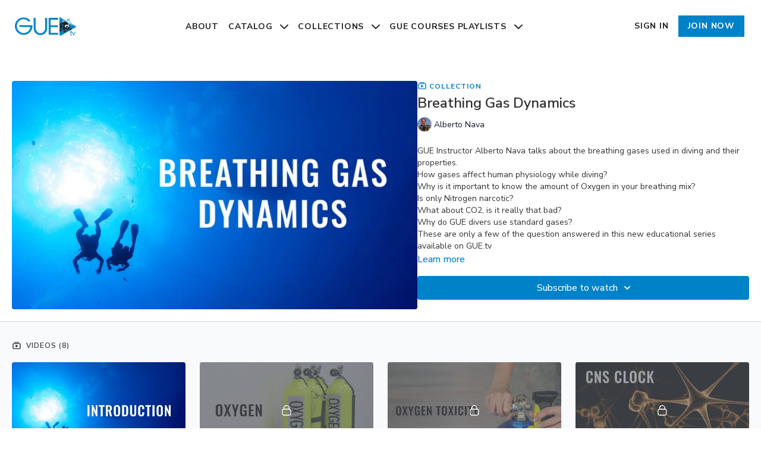

--- FILE ---
content_type: text/html; charset=utf-8
request_url: https://gue.tv/programs/breathing-gas-dynamics
body_size: 113224
content:
<!doctype html>
<!--[if lt IE 7]><html class="no-js lt-ie9 lt-ie8 lt-ie7" lang="en"> <![endif]-->
<!--[if IE 7]><html class="no-js lt-ie9 lt-ie8" lang="en"> <![endif]-->
<!--[if IE 8]><html class="no-js lt-ie9" lang="en"> <![endif]-->
<!--[if IE 9 ]><html class="ie9 no-js"> <![endif]-->
<!--[if (gt IE 9)|!(IE)]><!--><html lang="en"><!--<![endif]-->
<head>
  <meta charset="utf-8" />
  <meta http-equiv="X-UA-Compatible" content="IE=edge,chrome=1" />
<script type="text/javascript">window.NREUM||(NREUM={});NREUM.info={"beacon":"bam.nr-data.net","errorBeacon":"bam.nr-data.net","licenseKey":"NRJS-76a079092d7e7822b1b","applicationID":"522494065","transactionName":"c1gNEEJcVVgHQ01AQl9FBgJCXFdATUEQXFFCVg4XH0BRWxU=","queueTime":0,"applicationTime":230,"agent":""}</script>
<script type="text/javascript">(window.NREUM||(NREUM={})).init={privacy:{cookies_enabled:true},ajax:{deny_list:["bam.nr-data.net"]},feature_flags:["soft_nav"],distributed_tracing:{enabled:true}};(window.NREUM||(NREUM={})).loader_config={agentID:"601537969",accountID:"6520289",trustKey:"6520289",xpid:"UgMFUVRbARAFVlNWDgUHUFE=",licenseKey:"NRJS-76a079092d7e7822b1b",applicationID:"522494065",browserID:"601537969"};;/*! For license information please see nr-loader-spa-1.308.0.min.js.LICENSE.txt */
(()=>{var e,t,r={384:(e,t,r)=>{"use strict";r.d(t,{NT:()=>a,US:()=>u,Zm:()=>o,bQ:()=>d,dV:()=>c,pV:()=>l});var n=r(6154),i=r(1863),s=r(1910);const a={beacon:"bam.nr-data.net",errorBeacon:"bam.nr-data.net"};function o(){return n.gm.NREUM||(n.gm.NREUM={}),void 0===n.gm.newrelic&&(n.gm.newrelic=n.gm.NREUM),n.gm.NREUM}function c(){let e=o();return e.o||(e.o={ST:n.gm.setTimeout,SI:n.gm.setImmediate||n.gm.setInterval,CT:n.gm.clearTimeout,XHR:n.gm.XMLHttpRequest,REQ:n.gm.Request,EV:n.gm.Event,PR:n.gm.Promise,MO:n.gm.MutationObserver,FETCH:n.gm.fetch,WS:n.gm.WebSocket},(0,s.i)(...Object.values(e.o))),e}function d(e,t){let r=o();r.initializedAgents??={},t.initializedAt={ms:(0,i.t)(),date:new Date},r.initializedAgents[e]=t}function u(e,t){o()[e]=t}function l(){return function(){let e=o();const t=e.info||{};e.info={beacon:a.beacon,errorBeacon:a.errorBeacon,...t}}(),function(){let e=o();const t=e.init||{};e.init={...t}}(),c(),function(){let e=o();const t=e.loader_config||{};e.loader_config={...t}}(),o()}},782:(e,t,r)=>{"use strict";r.d(t,{T:()=>n});const n=r(860).K7.pageViewTiming},860:(e,t,r)=>{"use strict";r.d(t,{$J:()=>u,K7:()=>c,P3:()=>d,XX:()=>i,Yy:()=>o,df:()=>s,qY:()=>n,v4:()=>a});const n="events",i="jserrors",s="browser/blobs",a="rum",o="browser/logs",c={ajax:"ajax",genericEvents:"generic_events",jserrors:i,logging:"logging",metrics:"metrics",pageAction:"page_action",pageViewEvent:"page_view_event",pageViewTiming:"page_view_timing",sessionReplay:"session_replay",sessionTrace:"session_trace",softNav:"soft_navigations",spa:"spa"},d={[c.pageViewEvent]:1,[c.pageViewTiming]:2,[c.metrics]:3,[c.jserrors]:4,[c.spa]:5,[c.ajax]:6,[c.sessionTrace]:7,[c.softNav]:8,[c.sessionReplay]:9,[c.logging]:10,[c.genericEvents]:11},u={[c.pageViewEvent]:a,[c.pageViewTiming]:n,[c.ajax]:n,[c.spa]:n,[c.softNav]:n,[c.metrics]:i,[c.jserrors]:i,[c.sessionTrace]:s,[c.sessionReplay]:s,[c.logging]:o,[c.genericEvents]:"ins"}},944:(e,t,r)=>{"use strict";r.d(t,{R:()=>i});var n=r(3241);function i(e,t){"function"==typeof console.debug&&(console.debug("New Relic Warning: https://github.com/newrelic/newrelic-browser-agent/blob/main/docs/warning-codes.md#".concat(e),t),(0,n.W)({agentIdentifier:null,drained:null,type:"data",name:"warn",feature:"warn",data:{code:e,secondary:t}}))}},993:(e,t,r)=>{"use strict";r.d(t,{A$:()=>s,ET:()=>a,TZ:()=>o,p_:()=>i});var n=r(860);const i={ERROR:"ERROR",WARN:"WARN",INFO:"INFO",DEBUG:"DEBUG",TRACE:"TRACE"},s={OFF:0,ERROR:1,WARN:2,INFO:3,DEBUG:4,TRACE:5},a="log",o=n.K7.logging},1541:(e,t,r)=>{"use strict";r.d(t,{U:()=>i,f:()=>n});const n={MFE:"MFE",BA:"BA"};function i(e,t){if(2!==t?.harvestEndpointVersion)return{};const r=t.agentRef.runtime.appMetadata.agents[0].entityGuid;return e?{"source.id":e.id,"source.name":e.name,"source.type":e.type,"parent.id":e.parent?.id||r,"parent.type":e.parent?.type||n.BA}:{"entity.guid":r,appId:t.agentRef.info.applicationID}}},1687:(e,t,r)=>{"use strict";r.d(t,{Ak:()=>d,Ze:()=>h,x3:()=>u});var n=r(3241),i=r(7836),s=r(3606),a=r(860),o=r(2646);const c={};function d(e,t){const r={staged:!1,priority:a.P3[t]||0};l(e),c[e].get(t)||c[e].set(t,r)}function u(e,t){e&&c[e]&&(c[e].get(t)&&c[e].delete(t),p(e,t,!1),c[e].size&&f(e))}function l(e){if(!e)throw new Error("agentIdentifier required");c[e]||(c[e]=new Map)}function h(e="",t="feature",r=!1){if(l(e),!e||!c[e].get(t)||r)return p(e,t);c[e].get(t).staged=!0,f(e)}function f(e){const t=Array.from(c[e]);t.every(([e,t])=>t.staged)&&(t.sort((e,t)=>e[1].priority-t[1].priority),t.forEach(([t])=>{c[e].delete(t),p(e,t)}))}function p(e,t,r=!0){const a=e?i.ee.get(e):i.ee,c=s.i.handlers;if(!a.aborted&&a.backlog&&c){if((0,n.W)({agentIdentifier:e,type:"lifecycle",name:"drain",feature:t}),r){const e=a.backlog[t],r=c[t];if(r){for(let t=0;e&&t<e.length;++t)g(e[t],r);Object.entries(r).forEach(([e,t])=>{Object.values(t||{}).forEach(t=>{t[0]?.on&&t[0]?.context()instanceof o.y&&t[0].on(e,t[1])})})}}a.isolatedBacklog||delete c[t],a.backlog[t]=null,a.emit("drain-"+t,[])}}function g(e,t){var r=e[1];Object.values(t[r]||{}).forEach(t=>{var r=e[0];if(t[0]===r){var n=t[1],i=e[3],s=e[2];n.apply(i,s)}})}},1738:(e,t,r)=>{"use strict";r.d(t,{U:()=>f,Y:()=>h});var n=r(3241),i=r(9908),s=r(1863),a=r(944),o=r(5701),c=r(3969),d=r(8362),u=r(860),l=r(4261);function h(e,t,r,s){const h=s||r;!h||h[e]&&h[e]!==d.d.prototype[e]||(h[e]=function(){(0,i.p)(c.xV,["API/"+e+"/called"],void 0,u.K7.metrics,r.ee),(0,n.W)({agentIdentifier:r.agentIdentifier,drained:!!o.B?.[r.agentIdentifier],type:"data",name:"api",feature:l.Pl+e,data:{}});try{return t.apply(this,arguments)}catch(e){(0,a.R)(23,e)}})}function f(e,t,r,n,a){const o=e.info;null===r?delete o.jsAttributes[t]:o.jsAttributes[t]=r,(a||null===r)&&(0,i.p)(l.Pl+n,[(0,s.t)(),t,r],void 0,"session",e.ee)}},1741:(e,t,r)=>{"use strict";r.d(t,{W:()=>s});var n=r(944),i=r(4261);class s{#e(e,...t){if(this[e]!==s.prototype[e])return this[e](...t);(0,n.R)(35,e)}addPageAction(e,t){return this.#e(i.hG,e,t)}register(e){return this.#e(i.eY,e)}recordCustomEvent(e,t){return this.#e(i.fF,e,t)}setPageViewName(e,t){return this.#e(i.Fw,e,t)}setCustomAttribute(e,t,r){return this.#e(i.cD,e,t,r)}noticeError(e,t){return this.#e(i.o5,e,t)}setUserId(e,t=!1){return this.#e(i.Dl,e,t)}setApplicationVersion(e){return this.#e(i.nb,e)}setErrorHandler(e){return this.#e(i.bt,e)}addRelease(e,t){return this.#e(i.k6,e,t)}log(e,t){return this.#e(i.$9,e,t)}start(){return this.#e(i.d3)}finished(e){return this.#e(i.BL,e)}recordReplay(){return this.#e(i.CH)}pauseReplay(){return this.#e(i.Tb)}addToTrace(e){return this.#e(i.U2,e)}setCurrentRouteName(e){return this.#e(i.PA,e)}interaction(e){return this.#e(i.dT,e)}wrapLogger(e,t,r){return this.#e(i.Wb,e,t,r)}measure(e,t){return this.#e(i.V1,e,t)}consent(e){return this.#e(i.Pv,e)}}},1863:(e,t,r)=>{"use strict";function n(){return Math.floor(performance.now())}r.d(t,{t:()=>n})},1910:(e,t,r)=>{"use strict";r.d(t,{i:()=>s});var n=r(944);const i=new Map;function s(...e){return e.every(e=>{if(i.has(e))return i.get(e);const t="function"==typeof e?e.toString():"",r=t.includes("[native code]"),s=t.includes("nrWrapper");return r||s||(0,n.R)(64,e?.name||t),i.set(e,r),r})}},2555:(e,t,r)=>{"use strict";r.d(t,{D:()=>o,f:()=>a});var n=r(384),i=r(8122);const s={beacon:n.NT.beacon,errorBeacon:n.NT.errorBeacon,licenseKey:void 0,applicationID:void 0,sa:void 0,queueTime:void 0,applicationTime:void 0,ttGuid:void 0,user:void 0,account:void 0,product:void 0,extra:void 0,jsAttributes:{},userAttributes:void 0,atts:void 0,transactionName:void 0,tNamePlain:void 0};function a(e){try{return!!e.licenseKey&&!!e.errorBeacon&&!!e.applicationID}catch(e){return!1}}const o=e=>(0,i.a)(e,s)},2614:(e,t,r)=>{"use strict";r.d(t,{BB:()=>a,H3:()=>n,g:()=>d,iL:()=>c,tS:()=>o,uh:()=>i,wk:()=>s});const n="NRBA",i="SESSION",s=144e5,a=18e5,o={STARTED:"session-started",PAUSE:"session-pause",RESET:"session-reset",RESUME:"session-resume",UPDATE:"session-update"},c={SAME_TAB:"same-tab",CROSS_TAB:"cross-tab"},d={OFF:0,FULL:1,ERROR:2}},2646:(e,t,r)=>{"use strict";r.d(t,{y:()=>n});class n{constructor(e){this.contextId=e}}},2843:(e,t,r)=>{"use strict";r.d(t,{G:()=>s,u:()=>i});var n=r(3878);function i(e,t=!1,r,i){(0,n.DD)("visibilitychange",function(){if(t)return void("hidden"===document.visibilityState&&e());e(document.visibilityState)},r,i)}function s(e,t,r){(0,n.sp)("pagehide",e,t,r)}},3241:(e,t,r)=>{"use strict";r.d(t,{W:()=>s});var n=r(6154);const i="newrelic";function s(e={}){try{n.gm.dispatchEvent(new CustomEvent(i,{detail:e}))}catch(e){}}},3304:(e,t,r)=>{"use strict";r.d(t,{A:()=>s});var n=r(7836);const i=()=>{const e=new WeakSet;return(t,r)=>{if("object"==typeof r&&null!==r){if(e.has(r))return;e.add(r)}return r}};function s(e){try{return JSON.stringify(e,i())??""}catch(e){try{n.ee.emit("internal-error",[e])}catch(e){}return""}}},3333:(e,t,r)=>{"use strict";r.d(t,{$v:()=>u,TZ:()=>n,Xh:()=>c,Zp:()=>i,kd:()=>d,mq:()=>o,nf:()=>a,qN:()=>s});const n=r(860).K7.genericEvents,i=["auxclick","click","copy","keydown","paste","scrollend"],s=["focus","blur"],a=4,o=1e3,c=2e3,d=["PageAction","UserAction","BrowserPerformance"],u={RESOURCES:"experimental.resources",REGISTER:"register"}},3434:(e,t,r)=>{"use strict";r.d(t,{Jt:()=>s,YM:()=>d});var n=r(7836),i=r(5607);const s="nr@original:".concat(i.W),a=50;var o=Object.prototype.hasOwnProperty,c=!1;function d(e,t){return e||(e=n.ee),r.inPlace=function(e,t,n,i,s){n||(n="");const a="-"===n.charAt(0);for(let o=0;o<t.length;o++){const c=t[o],d=e[c];l(d)||(e[c]=r(d,a?c+n:n,i,c,s))}},r.flag=s,r;function r(t,r,n,c,d){return l(t)?t:(r||(r=""),nrWrapper[s]=t,function(e,t,r){if(Object.defineProperty&&Object.keys)try{return Object.keys(e).forEach(function(r){Object.defineProperty(t,r,{get:function(){return e[r]},set:function(t){return e[r]=t,t}})}),t}catch(e){u([e],r)}for(var n in e)o.call(e,n)&&(t[n]=e[n])}(t,nrWrapper,e),nrWrapper);function nrWrapper(){var s,o,l,h;let f;try{o=this,s=[...arguments],l="function"==typeof n?n(s,o):n||{}}catch(t){u([t,"",[s,o,c],l],e)}i(r+"start",[s,o,c],l,d);const p=performance.now();let g;try{return h=t.apply(o,s),g=performance.now(),h}catch(e){throw g=performance.now(),i(r+"err",[s,o,e],l,d),f=e,f}finally{const e=g-p,t={start:p,end:g,duration:e,isLongTask:e>=a,methodName:c,thrownError:f};t.isLongTask&&i("long-task",[t,o],l,d),i(r+"end",[s,o,h],l,d)}}}function i(r,n,i,s){if(!c||t){var a=c;c=!0;try{e.emit(r,n,i,t,s)}catch(t){u([t,r,n,i],e)}c=a}}}function u(e,t){t||(t=n.ee);try{t.emit("internal-error",e)}catch(e){}}function l(e){return!(e&&"function"==typeof e&&e.apply&&!e[s])}},3606:(e,t,r)=>{"use strict";r.d(t,{i:()=>s});var n=r(9908);s.on=a;var i=s.handlers={};function s(e,t,r,s){a(s||n.d,i,e,t,r)}function a(e,t,r,i,s){s||(s="feature"),e||(e=n.d);var a=t[s]=t[s]||{};(a[r]=a[r]||[]).push([e,i])}},3738:(e,t,r)=>{"use strict";r.d(t,{He:()=>i,Kp:()=>o,Lc:()=>d,Rz:()=>u,TZ:()=>n,bD:()=>s,d3:()=>a,jx:()=>l,sl:()=>h,uP:()=>c});const n=r(860).K7.sessionTrace,i="bstResource",s="resource",a="-start",o="-end",c="fn"+a,d="fn"+o,u="pushState",l=1e3,h=3e4},3785:(e,t,r)=>{"use strict";r.d(t,{R:()=>c,b:()=>d});var n=r(9908),i=r(1863),s=r(860),a=r(3969),o=r(993);function c(e,t,r={},c=o.p_.INFO,d=!0,u,l=(0,i.t)()){(0,n.p)(a.xV,["API/logging/".concat(c.toLowerCase(),"/called")],void 0,s.K7.metrics,e),(0,n.p)(o.ET,[l,t,r,c,d,u],void 0,s.K7.logging,e)}function d(e){return"string"==typeof e&&Object.values(o.p_).some(t=>t===e.toUpperCase().trim())}},3878:(e,t,r)=>{"use strict";function n(e,t){return{capture:e,passive:!1,signal:t}}function i(e,t,r=!1,i){window.addEventListener(e,t,n(r,i))}function s(e,t,r=!1,i){document.addEventListener(e,t,n(r,i))}r.d(t,{DD:()=>s,jT:()=>n,sp:()=>i})},3962:(e,t,r)=>{"use strict";r.d(t,{AM:()=>a,O2:()=>l,OV:()=>s,Qu:()=>h,TZ:()=>c,ih:()=>f,pP:()=>o,t1:()=>u,tC:()=>i,wD:()=>d});var n=r(860);const i=["click","keydown","submit"],s="popstate",a="api",o="initialPageLoad",c=n.K7.softNav,d=5e3,u=500,l={INITIAL_PAGE_LOAD:"",ROUTE_CHANGE:1,UNSPECIFIED:2},h={INTERACTION:1,AJAX:2,CUSTOM_END:3,CUSTOM_TRACER:4},f={IP:"in progress",PF:"pending finish",FIN:"finished",CAN:"cancelled"}},3969:(e,t,r)=>{"use strict";r.d(t,{TZ:()=>n,XG:()=>o,rs:()=>i,xV:()=>a,z_:()=>s});const n=r(860).K7.metrics,i="sm",s="cm",a="storeSupportabilityMetrics",o="storeEventMetrics"},4234:(e,t,r)=>{"use strict";r.d(t,{W:()=>s});var n=r(7836),i=r(1687);class s{constructor(e,t){this.agentIdentifier=e,this.ee=n.ee.get(e),this.featureName=t,this.blocked=!1}deregisterDrain(){(0,i.x3)(this.agentIdentifier,this.featureName)}}},4261:(e,t,r)=>{"use strict";r.d(t,{$9:()=>u,BL:()=>c,CH:()=>p,Dl:()=>R,Fw:()=>w,PA:()=>v,Pl:()=>n,Pv:()=>A,Tb:()=>h,U2:()=>a,V1:()=>E,Wb:()=>T,bt:()=>y,cD:()=>b,d3:()=>x,dT:()=>d,eY:()=>g,fF:()=>f,hG:()=>s,hw:()=>i,k6:()=>o,nb:()=>m,o5:()=>l});const n="api-",i=n+"ixn-",s="addPageAction",a="addToTrace",o="addRelease",c="finished",d="interaction",u="log",l="noticeError",h="pauseReplay",f="recordCustomEvent",p="recordReplay",g="register",m="setApplicationVersion",v="setCurrentRouteName",b="setCustomAttribute",y="setErrorHandler",w="setPageViewName",R="setUserId",x="start",T="wrapLogger",E="measure",A="consent"},5205:(e,t,r)=>{"use strict";r.d(t,{j:()=>S});var n=r(384),i=r(1741);var s=r(2555),a=r(3333);const o=e=>{if(!e||"string"!=typeof e)return!1;try{document.createDocumentFragment().querySelector(e)}catch{return!1}return!0};var c=r(2614),d=r(944),u=r(8122);const l="[data-nr-mask]",h=e=>(0,u.a)(e,(()=>{const e={feature_flags:[],experimental:{allow_registered_children:!1,resources:!1},mask_selector:"*",block_selector:"[data-nr-block]",mask_input_options:{color:!1,date:!1,"datetime-local":!1,email:!1,month:!1,number:!1,range:!1,search:!1,tel:!1,text:!1,time:!1,url:!1,week:!1,textarea:!1,select:!1,password:!0}};return{ajax:{deny_list:void 0,block_internal:!0,enabled:!0,autoStart:!0},api:{get allow_registered_children(){return e.feature_flags.includes(a.$v.REGISTER)||e.experimental.allow_registered_children},set allow_registered_children(t){e.experimental.allow_registered_children=t},duplicate_registered_data:!1},browser_consent_mode:{enabled:!1},distributed_tracing:{enabled:void 0,exclude_newrelic_header:void 0,cors_use_newrelic_header:void 0,cors_use_tracecontext_headers:void 0,allowed_origins:void 0},get feature_flags(){return e.feature_flags},set feature_flags(t){e.feature_flags=t},generic_events:{enabled:!0,autoStart:!0},harvest:{interval:30},jserrors:{enabled:!0,autoStart:!0},logging:{enabled:!0,autoStart:!0},metrics:{enabled:!0,autoStart:!0},obfuscate:void 0,page_action:{enabled:!0},page_view_event:{enabled:!0,autoStart:!0},page_view_timing:{enabled:!0,autoStart:!0},performance:{capture_marks:!1,capture_measures:!1,capture_detail:!0,resources:{get enabled(){return e.feature_flags.includes(a.$v.RESOURCES)||e.experimental.resources},set enabled(t){e.experimental.resources=t},asset_types:[],first_party_domains:[],ignore_newrelic:!0}},privacy:{cookies_enabled:!0},proxy:{assets:void 0,beacon:void 0},session:{expiresMs:c.wk,inactiveMs:c.BB},session_replay:{autoStart:!0,enabled:!1,preload:!1,sampling_rate:10,error_sampling_rate:100,collect_fonts:!1,inline_images:!1,fix_stylesheets:!0,mask_all_inputs:!0,get mask_text_selector(){return e.mask_selector},set mask_text_selector(t){o(t)?e.mask_selector="".concat(t,",").concat(l):""===t||null===t?e.mask_selector=l:(0,d.R)(5,t)},get block_class(){return"nr-block"},get ignore_class(){return"nr-ignore"},get mask_text_class(){return"nr-mask"},get block_selector(){return e.block_selector},set block_selector(t){o(t)?e.block_selector+=",".concat(t):""!==t&&(0,d.R)(6,t)},get mask_input_options(){return e.mask_input_options},set mask_input_options(t){t&&"object"==typeof t?e.mask_input_options={...t,password:!0}:(0,d.R)(7,t)}},session_trace:{enabled:!0,autoStart:!0},soft_navigations:{enabled:!0,autoStart:!0},spa:{enabled:!0,autoStart:!0},ssl:void 0,user_actions:{enabled:!0,elementAttributes:["id","className","tagName","type"]}}})());var f=r(6154),p=r(9324);let g=0;const m={buildEnv:p.F3,distMethod:p.Xs,version:p.xv,originTime:f.WN},v={consented:!1},b={appMetadata:{},get consented(){return this.session?.state?.consent||v.consented},set consented(e){v.consented=e},customTransaction:void 0,denyList:void 0,disabled:!1,harvester:void 0,isolatedBacklog:!1,isRecording:!1,loaderType:void 0,maxBytes:3e4,obfuscator:void 0,onerror:void 0,ptid:void 0,releaseIds:{},session:void 0,timeKeeper:void 0,registeredEntities:[],jsAttributesMetadata:{bytes:0},get harvestCount(){return++g}},y=e=>{const t=(0,u.a)(e,b),r=Object.keys(m).reduce((e,t)=>(e[t]={value:m[t],writable:!1,configurable:!0,enumerable:!0},e),{});return Object.defineProperties(t,r)};var w=r(5701);const R=e=>{const t=e.startsWith("http");e+="/",r.p=t?e:"https://"+e};var x=r(7836),T=r(3241);const E={accountID:void 0,trustKey:void 0,agentID:void 0,licenseKey:void 0,applicationID:void 0,xpid:void 0},A=e=>(0,u.a)(e,E),_=new Set;function S(e,t={},r,a){let{init:o,info:c,loader_config:d,runtime:u={},exposed:l=!0}=t;if(!c){const e=(0,n.pV)();o=e.init,c=e.info,d=e.loader_config}e.init=h(o||{}),e.loader_config=A(d||{}),c.jsAttributes??={},f.bv&&(c.jsAttributes.isWorker=!0),e.info=(0,s.D)(c);const p=e.init,g=[c.beacon,c.errorBeacon];_.has(e.agentIdentifier)||(p.proxy.assets&&(R(p.proxy.assets),g.push(p.proxy.assets)),p.proxy.beacon&&g.push(p.proxy.beacon),e.beacons=[...g],function(e){const t=(0,n.pV)();Object.getOwnPropertyNames(i.W.prototype).forEach(r=>{const n=i.W.prototype[r];if("function"!=typeof n||"constructor"===n)return;let s=t[r];e[r]&&!1!==e.exposed&&"micro-agent"!==e.runtime?.loaderType&&(t[r]=(...t)=>{const n=e[r](...t);return s?s(...t):n})})}(e),(0,n.US)("activatedFeatures",w.B)),u.denyList=[...p.ajax.deny_list||[],...p.ajax.block_internal?g:[]],u.ptid=e.agentIdentifier,u.loaderType=r,e.runtime=y(u),_.has(e.agentIdentifier)||(e.ee=x.ee.get(e.agentIdentifier),e.exposed=l,(0,T.W)({agentIdentifier:e.agentIdentifier,drained:!!w.B?.[e.agentIdentifier],type:"lifecycle",name:"initialize",feature:void 0,data:e.config})),_.add(e.agentIdentifier)}},5270:(e,t,r)=>{"use strict";r.d(t,{Aw:()=>a,SR:()=>s,rF:()=>o});var n=r(384),i=r(7767);function s(e){return!!(0,n.dV)().o.MO&&(0,i.V)(e)&&!0===e?.session_trace.enabled}function a(e){return!0===e?.session_replay.preload&&s(e)}function o(e,t){try{if("string"==typeof t?.type){if("password"===t.type.toLowerCase())return"*".repeat(e?.length||0);if(void 0!==t?.dataset?.nrUnmask||t?.classList?.contains("nr-unmask"))return e}}catch(e){}return"string"==typeof e?e.replace(/[\S]/g,"*"):"*".repeat(e?.length||0)}},5289:(e,t,r)=>{"use strict";r.d(t,{GG:()=>a,Qr:()=>c,sB:()=>o});var n=r(3878),i=r(6389);function s(){return"undefined"==typeof document||"complete"===document.readyState}function a(e,t){if(s())return e();const r=(0,i.J)(e),a=setInterval(()=>{s()&&(clearInterval(a),r())},500);(0,n.sp)("load",r,t)}function o(e){if(s())return e();(0,n.DD)("DOMContentLoaded",e)}function c(e){if(s())return e();(0,n.sp)("popstate",e)}},5607:(e,t,r)=>{"use strict";r.d(t,{W:()=>n});const n=(0,r(9566).bz)()},5701:(e,t,r)=>{"use strict";r.d(t,{B:()=>s,t:()=>a});var n=r(3241);const i=new Set,s={};function a(e,t){const r=t.agentIdentifier;s[r]??={},e&&"object"==typeof e&&(i.has(r)||(t.ee.emit("rumresp",[e]),s[r]=e,i.add(r),(0,n.W)({agentIdentifier:r,loaded:!0,drained:!0,type:"lifecycle",name:"load",feature:void 0,data:e})))}},6154:(e,t,r)=>{"use strict";r.d(t,{OF:()=>d,RI:()=>i,WN:()=>h,bv:()=>s,eN:()=>f,gm:()=>a,lR:()=>l,m:()=>c,mw:()=>o,sb:()=>u});var n=r(1863);const i="undefined"!=typeof window&&!!window.document,s="undefined"!=typeof WorkerGlobalScope&&("undefined"!=typeof self&&self instanceof WorkerGlobalScope&&self.navigator instanceof WorkerNavigator||"undefined"!=typeof globalThis&&globalThis instanceof WorkerGlobalScope&&globalThis.navigator instanceof WorkerNavigator),a=i?window:"undefined"!=typeof WorkerGlobalScope&&("undefined"!=typeof self&&self instanceof WorkerGlobalScope&&self||"undefined"!=typeof globalThis&&globalThis instanceof WorkerGlobalScope&&globalThis),o=Boolean("hidden"===a?.document?.visibilityState),c=""+a?.location,d=/iPad|iPhone|iPod/.test(a.navigator?.userAgent),u=d&&"undefined"==typeof SharedWorker,l=(()=>{const e=a.navigator?.userAgent?.match(/Firefox[/\s](\d+\.\d+)/);return Array.isArray(e)&&e.length>=2?+e[1]:0})(),h=Date.now()-(0,n.t)(),f=()=>"undefined"!=typeof PerformanceNavigationTiming&&a?.performance?.getEntriesByType("navigation")?.[0]?.responseStart},6344:(e,t,r)=>{"use strict";r.d(t,{BB:()=>u,Qb:()=>l,TZ:()=>i,Ug:()=>a,Vh:()=>s,_s:()=>o,bc:()=>d,yP:()=>c});var n=r(2614);const i=r(860).K7.sessionReplay,s="errorDuringReplay",a=.12,o={DomContentLoaded:0,Load:1,FullSnapshot:2,IncrementalSnapshot:3,Meta:4,Custom:5},c={[n.g.ERROR]:15e3,[n.g.FULL]:3e5,[n.g.OFF]:0},d={RESET:{message:"Session was reset",sm:"Reset"},IMPORT:{message:"Recorder failed to import",sm:"Import"},TOO_MANY:{message:"429: Too Many Requests",sm:"Too-Many"},TOO_BIG:{message:"Payload was too large",sm:"Too-Big"},CROSS_TAB:{message:"Session Entity was set to OFF on another tab",sm:"Cross-Tab"},ENTITLEMENTS:{message:"Session Replay is not allowed and will not be started",sm:"Entitlement"}},u=5e3,l={API:"api",RESUME:"resume",SWITCH_TO_FULL:"switchToFull",INITIALIZE:"initialize",PRELOAD:"preload"}},6389:(e,t,r)=>{"use strict";function n(e,t=500,r={}){const n=r?.leading||!1;let i;return(...r)=>{n&&void 0===i&&(e.apply(this,r),i=setTimeout(()=>{i=clearTimeout(i)},t)),n||(clearTimeout(i),i=setTimeout(()=>{e.apply(this,r)},t))}}function i(e){let t=!1;return(...r)=>{t||(t=!0,e.apply(this,r))}}r.d(t,{J:()=>i,s:()=>n})},6630:(e,t,r)=>{"use strict";r.d(t,{T:()=>n});const n=r(860).K7.pageViewEvent},6774:(e,t,r)=>{"use strict";r.d(t,{T:()=>n});const n=r(860).K7.jserrors},7295:(e,t,r)=>{"use strict";r.d(t,{Xv:()=>a,gX:()=>i,iW:()=>s});var n=[];function i(e){if(!e||s(e))return!1;if(0===n.length)return!0;if("*"===n[0].hostname)return!1;for(var t=0;t<n.length;t++){var r=n[t];if(r.hostname.test(e.hostname)&&r.pathname.test(e.pathname))return!1}return!0}function s(e){return void 0===e.hostname}function a(e){if(n=[],e&&e.length)for(var t=0;t<e.length;t++){let r=e[t];if(!r)continue;if("*"===r)return void(n=[{hostname:"*"}]);0===r.indexOf("http://")?r=r.substring(7):0===r.indexOf("https://")&&(r=r.substring(8));const i=r.indexOf("/");let s,a;i>0?(s=r.substring(0,i),a=r.substring(i)):(s=r,a="*");let[c]=s.split(":");n.push({hostname:o(c),pathname:o(a,!0)})}}function o(e,t=!1){const r=e.replace(/[.+?^${}()|[\]\\]/g,e=>"\\"+e).replace(/\*/g,".*?");return new RegExp((t?"^":"")+r+"$")}},7485:(e,t,r)=>{"use strict";r.d(t,{D:()=>i});var n=r(6154);function i(e){if(0===(e||"").indexOf("data:"))return{protocol:"data"};try{const t=new URL(e,location.href),r={port:t.port,hostname:t.hostname,pathname:t.pathname,search:t.search,protocol:t.protocol.slice(0,t.protocol.indexOf(":")),sameOrigin:t.protocol===n.gm?.location?.protocol&&t.host===n.gm?.location?.host};return r.port&&""!==r.port||("http:"===t.protocol&&(r.port="80"),"https:"===t.protocol&&(r.port="443")),r.pathname&&""!==r.pathname?r.pathname.startsWith("/")||(r.pathname="/".concat(r.pathname)):r.pathname="/",r}catch(e){return{}}}},7699:(e,t,r)=>{"use strict";r.d(t,{It:()=>s,KC:()=>o,No:()=>i,qh:()=>a});var n=r(860);const i=16e3,s=1e6,a="SESSION_ERROR",o={[n.K7.logging]:!0,[n.K7.genericEvents]:!1,[n.K7.jserrors]:!1,[n.K7.ajax]:!1}},7767:(e,t,r)=>{"use strict";r.d(t,{V:()=>i});var n=r(6154);const i=e=>n.RI&&!0===e?.privacy.cookies_enabled},7836:(e,t,r)=>{"use strict";r.d(t,{P:()=>o,ee:()=>c});var n=r(384),i=r(8990),s=r(2646),a=r(5607);const o="nr@context:".concat(a.W),c=function e(t,r){var n={},a={},u={},l=!1;try{l=16===r.length&&d.initializedAgents?.[r]?.runtime.isolatedBacklog}catch(e){}var h={on:p,addEventListener:p,removeEventListener:function(e,t){var r=n[e];if(!r)return;for(var i=0;i<r.length;i++)r[i]===t&&r.splice(i,1)},emit:function(e,r,n,i,s){!1!==s&&(s=!0);if(c.aborted&&!i)return;t&&s&&t.emit(e,r,n);var o=f(n);g(e).forEach(e=>{e.apply(o,r)});var d=v()[a[e]];d&&d.push([h,e,r,o]);return o},get:m,listeners:g,context:f,buffer:function(e,t){const r=v();if(t=t||"feature",h.aborted)return;Object.entries(e||{}).forEach(([e,n])=>{a[n]=t,t in r||(r[t]=[])})},abort:function(){h._aborted=!0,Object.keys(h.backlog).forEach(e=>{delete h.backlog[e]})},isBuffering:function(e){return!!v()[a[e]]},debugId:r,backlog:l?{}:t&&"object"==typeof t.backlog?t.backlog:{},isolatedBacklog:l};return Object.defineProperty(h,"aborted",{get:()=>{let e=h._aborted||!1;return e||(t&&(e=t.aborted),e)}}),h;function f(e){return e&&e instanceof s.y?e:e?(0,i.I)(e,o,()=>new s.y(o)):new s.y(o)}function p(e,t){n[e]=g(e).concat(t)}function g(e){return n[e]||[]}function m(t){return u[t]=u[t]||e(h,t)}function v(){return h.backlog}}(void 0,"globalEE"),d=(0,n.Zm)();d.ee||(d.ee=c)},8122:(e,t,r)=>{"use strict";r.d(t,{a:()=>i});var n=r(944);function i(e,t){try{if(!e||"object"!=typeof e)return(0,n.R)(3);if(!t||"object"!=typeof t)return(0,n.R)(4);const r=Object.create(Object.getPrototypeOf(t),Object.getOwnPropertyDescriptors(t)),s=0===Object.keys(r).length?e:r;for(let a in s)if(void 0!==e[a])try{if(null===e[a]){r[a]=null;continue}Array.isArray(e[a])&&Array.isArray(t[a])?r[a]=Array.from(new Set([...e[a],...t[a]])):"object"==typeof e[a]&&"object"==typeof t[a]?r[a]=i(e[a],t[a]):r[a]=e[a]}catch(e){r[a]||(0,n.R)(1,e)}return r}catch(e){(0,n.R)(2,e)}}},8139:(e,t,r)=>{"use strict";r.d(t,{u:()=>h});var n=r(7836),i=r(3434),s=r(8990),a=r(6154);const o={},c=a.gm.XMLHttpRequest,d="addEventListener",u="removeEventListener",l="nr@wrapped:".concat(n.P);function h(e){var t=function(e){return(e||n.ee).get("events")}(e);if(o[t.debugId]++)return t;o[t.debugId]=1;var r=(0,i.YM)(t,!0);function h(e){r.inPlace(e,[d,u],"-",p)}function p(e,t){return e[1]}return"getPrototypeOf"in Object&&(a.RI&&f(document,h),c&&f(c.prototype,h),f(a.gm,h)),t.on(d+"-start",function(e,t){var n=e[1];if(null!==n&&("function"==typeof n||"object"==typeof n)&&"newrelic"!==e[0]){var i=(0,s.I)(n,l,function(){var e={object:function(){if("function"!=typeof n.handleEvent)return;return n.handleEvent.apply(n,arguments)},function:n}[typeof n];return e?r(e,"fn-",null,e.name||"anonymous"):n});this.wrapped=e[1]=i}}),t.on(u+"-start",function(e){e[1]=this.wrapped||e[1]}),t}function f(e,t,...r){let n=e;for(;"object"==typeof n&&!Object.prototype.hasOwnProperty.call(n,d);)n=Object.getPrototypeOf(n);n&&t(n,...r)}},8362:(e,t,r)=>{"use strict";r.d(t,{d:()=>s});var n=r(9566),i=r(1741);class s extends i.W{agentIdentifier=(0,n.LA)(16)}},8374:(e,t,r)=>{r.nc=(()=>{try{return document?.currentScript?.nonce}catch(e){}return""})()},8990:(e,t,r)=>{"use strict";r.d(t,{I:()=>i});var n=Object.prototype.hasOwnProperty;function i(e,t,r){if(n.call(e,t))return e[t];var i=r();if(Object.defineProperty&&Object.keys)try{return Object.defineProperty(e,t,{value:i,writable:!0,enumerable:!1}),i}catch(e){}return e[t]=i,i}},9119:(e,t,r)=>{"use strict";r.d(t,{L:()=>s});var n=/([^?#]*)[^#]*(#[^?]*|$).*/,i=/([^?#]*)().*/;function s(e,t){return e?e.replace(t?n:i,"$1$2"):e}},9300:(e,t,r)=>{"use strict";r.d(t,{T:()=>n});const n=r(860).K7.ajax},9324:(e,t,r)=>{"use strict";r.d(t,{AJ:()=>a,F3:()=>i,Xs:()=>s,Yq:()=>o,xv:()=>n});const n="1.308.0",i="PROD",s="CDN",a="@newrelic/rrweb",o="1.0.1"},9566:(e,t,r)=>{"use strict";r.d(t,{LA:()=>o,ZF:()=>c,bz:()=>a,el:()=>d});var n=r(6154);const i="xxxxxxxx-xxxx-4xxx-yxxx-xxxxxxxxxxxx";function s(e,t){return e?15&e[t]:16*Math.random()|0}function a(){const e=n.gm?.crypto||n.gm?.msCrypto;let t,r=0;return e&&e.getRandomValues&&(t=e.getRandomValues(new Uint8Array(30))),i.split("").map(e=>"x"===e?s(t,r++).toString(16):"y"===e?(3&s()|8).toString(16):e).join("")}function o(e){const t=n.gm?.crypto||n.gm?.msCrypto;let r,i=0;t&&t.getRandomValues&&(r=t.getRandomValues(new Uint8Array(e)));const a=[];for(var o=0;o<e;o++)a.push(s(r,i++).toString(16));return a.join("")}function c(){return o(16)}function d(){return o(32)}},9908:(e,t,r)=>{"use strict";r.d(t,{d:()=>n,p:()=>i});var n=r(7836).ee.get("handle");function i(e,t,r,i,s){s?(s.buffer([e],i),s.emit(e,t,r)):(n.buffer([e],i),n.emit(e,t,r))}}},n={};function i(e){var t=n[e];if(void 0!==t)return t.exports;var s=n[e]={exports:{}};return r[e](s,s.exports,i),s.exports}i.m=r,i.d=(e,t)=>{for(var r in t)i.o(t,r)&&!i.o(e,r)&&Object.defineProperty(e,r,{enumerable:!0,get:t[r]})},i.f={},i.e=e=>Promise.all(Object.keys(i.f).reduce((t,r)=>(i.f[r](e,t),t),[])),i.u=e=>({212:"nr-spa-compressor",249:"nr-spa-recorder",478:"nr-spa"}[e]+"-1.308.0.min.js"),i.o=(e,t)=>Object.prototype.hasOwnProperty.call(e,t),e={},t="NRBA-1.308.0.PROD:",i.l=(r,n,s,a)=>{if(e[r])e[r].push(n);else{var o,c;if(void 0!==s)for(var d=document.getElementsByTagName("script"),u=0;u<d.length;u++){var l=d[u];if(l.getAttribute("src")==r||l.getAttribute("data-webpack")==t+s){o=l;break}}if(!o){c=!0;var h={478:"sha512-RSfSVnmHk59T/uIPbdSE0LPeqcEdF4/+XhfJdBuccH5rYMOEZDhFdtnh6X6nJk7hGpzHd9Ujhsy7lZEz/ORYCQ==",249:"sha512-ehJXhmntm85NSqW4MkhfQqmeKFulra3klDyY0OPDUE+sQ3GokHlPh1pmAzuNy//3j4ac6lzIbmXLvGQBMYmrkg==",212:"sha512-B9h4CR46ndKRgMBcK+j67uSR2RCnJfGefU+A7FrgR/k42ovXy5x/MAVFiSvFxuVeEk/pNLgvYGMp1cBSK/G6Fg=="};(o=document.createElement("script")).charset="utf-8",i.nc&&o.setAttribute("nonce",i.nc),o.setAttribute("data-webpack",t+s),o.src=r,0!==o.src.indexOf(window.location.origin+"/")&&(o.crossOrigin="anonymous"),h[a]&&(o.integrity=h[a])}e[r]=[n];var f=(t,n)=>{o.onerror=o.onload=null,clearTimeout(p);var i=e[r];if(delete e[r],o.parentNode&&o.parentNode.removeChild(o),i&&i.forEach(e=>e(n)),t)return t(n)},p=setTimeout(f.bind(null,void 0,{type:"timeout",target:o}),12e4);o.onerror=f.bind(null,o.onerror),o.onload=f.bind(null,o.onload),c&&document.head.appendChild(o)}},i.r=e=>{"undefined"!=typeof Symbol&&Symbol.toStringTag&&Object.defineProperty(e,Symbol.toStringTag,{value:"Module"}),Object.defineProperty(e,"__esModule",{value:!0})},i.p="https://js-agent.newrelic.com/",(()=>{var e={38:0,788:0};i.f.j=(t,r)=>{var n=i.o(e,t)?e[t]:void 0;if(0!==n)if(n)r.push(n[2]);else{var s=new Promise((r,i)=>n=e[t]=[r,i]);r.push(n[2]=s);var a=i.p+i.u(t),o=new Error;i.l(a,r=>{if(i.o(e,t)&&(0!==(n=e[t])&&(e[t]=void 0),n)){var s=r&&("load"===r.type?"missing":r.type),a=r&&r.target&&r.target.src;o.message="Loading chunk "+t+" failed: ("+s+": "+a+")",o.name="ChunkLoadError",o.type=s,o.request=a,n[1](o)}},"chunk-"+t,t)}};var t=(t,r)=>{var n,s,[a,o,c]=r,d=0;if(a.some(t=>0!==e[t])){for(n in o)i.o(o,n)&&(i.m[n]=o[n]);if(c)c(i)}for(t&&t(r);d<a.length;d++)s=a[d],i.o(e,s)&&e[s]&&e[s][0](),e[s]=0},r=self["webpackChunk:NRBA-1.308.0.PROD"]=self["webpackChunk:NRBA-1.308.0.PROD"]||[];r.forEach(t.bind(null,0)),r.push=t.bind(null,r.push.bind(r))})(),(()=>{"use strict";i(8374);var e=i(8362),t=i(860);const r=Object.values(t.K7);var n=i(5205);var s=i(9908),a=i(1863),o=i(4261),c=i(1738);var d=i(1687),u=i(4234),l=i(5289),h=i(6154),f=i(944),p=i(5270),g=i(7767),m=i(6389),v=i(7699);class b extends u.W{constructor(e,t){super(e.agentIdentifier,t),this.agentRef=e,this.abortHandler=void 0,this.featAggregate=void 0,this.loadedSuccessfully=void 0,this.onAggregateImported=new Promise(e=>{this.loadedSuccessfully=e}),this.deferred=Promise.resolve(),!1===e.init[this.featureName].autoStart?this.deferred=new Promise((t,r)=>{this.ee.on("manual-start-all",(0,m.J)(()=>{(0,d.Ak)(e.agentIdentifier,this.featureName),t()}))}):(0,d.Ak)(e.agentIdentifier,t)}importAggregator(e,t,r={}){if(this.featAggregate)return;const n=async()=>{let n;await this.deferred;try{if((0,g.V)(e.init)){const{setupAgentSession:t}=await i.e(478).then(i.bind(i,8766));n=t(e)}}catch(e){(0,f.R)(20,e),this.ee.emit("internal-error",[e]),(0,s.p)(v.qh,[e],void 0,this.featureName,this.ee)}try{if(!this.#t(this.featureName,n,e.init))return(0,d.Ze)(this.agentIdentifier,this.featureName),void this.loadedSuccessfully(!1);const{Aggregate:i}=await t();this.featAggregate=new i(e,r),e.runtime.harvester.initializedAggregates.push(this.featAggregate),this.loadedSuccessfully(!0)}catch(e){(0,f.R)(34,e),this.abortHandler?.(),(0,d.Ze)(this.agentIdentifier,this.featureName,!0),this.loadedSuccessfully(!1),this.ee&&this.ee.abort()}};h.RI?(0,l.GG)(()=>n(),!0):n()}#t(e,r,n){if(this.blocked)return!1;switch(e){case t.K7.sessionReplay:return(0,p.SR)(n)&&!!r;case t.K7.sessionTrace:return!!r;default:return!0}}}var y=i(6630),w=i(2614),R=i(3241);class x extends b{static featureName=y.T;constructor(e){var t;super(e,y.T),this.setupInspectionEvents(e.agentIdentifier),t=e,(0,c.Y)(o.Fw,function(e,r){"string"==typeof e&&("/"!==e.charAt(0)&&(e="/"+e),t.runtime.customTransaction=(r||"http://custom.transaction")+e,(0,s.p)(o.Pl+o.Fw,[(0,a.t)()],void 0,void 0,t.ee))},t),this.importAggregator(e,()=>i.e(478).then(i.bind(i,2467)))}setupInspectionEvents(e){const t=(t,r)=>{t&&(0,R.W)({agentIdentifier:e,timeStamp:t.timeStamp,loaded:"complete"===t.target.readyState,type:"window",name:r,data:t.target.location+""})};(0,l.sB)(e=>{t(e,"DOMContentLoaded")}),(0,l.GG)(e=>{t(e,"load")}),(0,l.Qr)(e=>{t(e,"navigate")}),this.ee.on(w.tS.UPDATE,(t,r)=>{(0,R.W)({agentIdentifier:e,type:"lifecycle",name:"session",data:r})})}}var T=i(384);class E extends e.d{constructor(e){var t;(super(),h.gm)?(this.features={},(0,T.bQ)(this.agentIdentifier,this),this.desiredFeatures=new Set(e.features||[]),this.desiredFeatures.add(x),(0,n.j)(this,e,e.loaderType||"agent"),t=this,(0,c.Y)(o.cD,function(e,r,n=!1){if("string"==typeof e){if(["string","number","boolean"].includes(typeof r)||null===r)return(0,c.U)(t,e,r,o.cD,n);(0,f.R)(40,typeof r)}else(0,f.R)(39,typeof e)},t),function(e){(0,c.Y)(o.Dl,function(t,r=!1){if("string"!=typeof t&&null!==t)return void(0,f.R)(41,typeof t);const n=e.info.jsAttributes["enduser.id"];r&&null!=n&&n!==t?(0,s.p)(o.Pl+"setUserIdAndResetSession",[t],void 0,"session",e.ee):(0,c.U)(e,"enduser.id",t,o.Dl,!0)},e)}(this),function(e){(0,c.Y)(o.nb,function(t){if("string"==typeof t||null===t)return(0,c.U)(e,"application.version",t,o.nb,!1);(0,f.R)(42,typeof t)},e)}(this),function(e){(0,c.Y)(o.d3,function(){e.ee.emit("manual-start-all")},e)}(this),function(e){(0,c.Y)(o.Pv,function(t=!0){if("boolean"==typeof t){if((0,s.p)(o.Pl+o.Pv,[t],void 0,"session",e.ee),e.runtime.consented=t,t){const t=e.features.page_view_event;t.onAggregateImported.then(e=>{const r=t.featAggregate;e&&!r.sentRum&&r.sendRum()})}}else(0,f.R)(65,typeof t)},e)}(this),this.run()):(0,f.R)(21)}get config(){return{info:this.info,init:this.init,loader_config:this.loader_config,runtime:this.runtime}}get api(){return this}run(){try{const e=function(e){const t={};return r.forEach(r=>{t[r]=!!e[r]?.enabled}),t}(this.init),n=[...this.desiredFeatures];n.sort((e,r)=>t.P3[e.featureName]-t.P3[r.featureName]),n.forEach(r=>{if(!e[r.featureName]&&r.featureName!==t.K7.pageViewEvent)return;if(r.featureName===t.K7.spa)return void(0,f.R)(67);const n=function(e){switch(e){case t.K7.ajax:return[t.K7.jserrors];case t.K7.sessionTrace:return[t.K7.ajax,t.K7.pageViewEvent];case t.K7.sessionReplay:return[t.K7.sessionTrace];case t.K7.pageViewTiming:return[t.K7.pageViewEvent];default:return[]}}(r.featureName).filter(e=>!(e in this.features));n.length>0&&(0,f.R)(36,{targetFeature:r.featureName,missingDependencies:n}),this.features[r.featureName]=new r(this)})}catch(e){(0,f.R)(22,e);for(const e in this.features)this.features[e].abortHandler?.();const t=(0,T.Zm)();delete t.initializedAgents[this.agentIdentifier]?.features,delete this.sharedAggregator;return t.ee.get(this.agentIdentifier).abort(),!1}}}var A=i(2843),_=i(782);class S extends b{static featureName=_.T;constructor(e){super(e,_.T),h.RI&&((0,A.u)(()=>(0,s.p)("docHidden",[(0,a.t)()],void 0,_.T,this.ee),!0),(0,A.G)(()=>(0,s.p)("winPagehide",[(0,a.t)()],void 0,_.T,this.ee)),this.importAggregator(e,()=>i.e(478).then(i.bind(i,9917))))}}var O=i(3969);class I extends b{static featureName=O.TZ;constructor(e){super(e,O.TZ),h.RI&&document.addEventListener("securitypolicyviolation",e=>{(0,s.p)(O.xV,["Generic/CSPViolation/Detected"],void 0,this.featureName,this.ee)}),this.importAggregator(e,()=>i.e(478).then(i.bind(i,6555)))}}var N=i(6774),P=i(3878),k=i(3304);class D{constructor(e,t,r,n,i){this.name="UncaughtError",this.message="string"==typeof e?e:(0,k.A)(e),this.sourceURL=t,this.line=r,this.column=n,this.__newrelic=i}}function C(e){return M(e)?e:new D(void 0!==e?.message?e.message:e,e?.filename||e?.sourceURL,e?.lineno||e?.line,e?.colno||e?.col,e?.__newrelic,e?.cause)}function j(e){const t="Unhandled Promise Rejection: ";if(!e?.reason)return;if(M(e.reason)){try{e.reason.message.startsWith(t)||(e.reason.message=t+e.reason.message)}catch(e){}return C(e.reason)}const r=C(e.reason);return(r.message||"").startsWith(t)||(r.message=t+r.message),r}function L(e){if(e.error instanceof SyntaxError&&!/:\d+$/.test(e.error.stack?.trim())){const t=new D(e.message,e.filename,e.lineno,e.colno,e.error.__newrelic,e.cause);return t.name=SyntaxError.name,t}return M(e.error)?e.error:C(e)}function M(e){return e instanceof Error&&!!e.stack}function H(e,r,n,i,o=(0,a.t)()){"string"==typeof e&&(e=new Error(e)),(0,s.p)("err",[e,o,!1,r,n.runtime.isRecording,void 0,i],void 0,t.K7.jserrors,n.ee),(0,s.p)("uaErr",[],void 0,t.K7.genericEvents,n.ee)}var B=i(1541),K=i(993),W=i(3785);function U(e,{customAttributes:t={},level:r=K.p_.INFO}={},n,i,s=(0,a.t)()){(0,W.R)(n.ee,e,t,r,!1,i,s)}function F(e,r,n,i,c=(0,a.t)()){(0,s.p)(o.Pl+o.hG,[c,e,r,i],void 0,t.K7.genericEvents,n.ee)}function V(e,r,n,i,c=(0,a.t)()){const{start:d,end:u,customAttributes:l}=r||{},h={customAttributes:l||{}};if("object"!=typeof h.customAttributes||"string"!=typeof e||0===e.length)return void(0,f.R)(57);const p=(e,t)=>null==e?t:"number"==typeof e?e:e instanceof PerformanceMark?e.startTime:Number.NaN;if(h.start=p(d,0),h.end=p(u,c),Number.isNaN(h.start)||Number.isNaN(h.end))(0,f.R)(57);else{if(h.duration=h.end-h.start,!(h.duration<0))return(0,s.p)(o.Pl+o.V1,[h,e,i],void 0,t.K7.genericEvents,n.ee),h;(0,f.R)(58)}}function G(e,r={},n,i,c=(0,a.t)()){(0,s.p)(o.Pl+o.fF,[c,e,r,i],void 0,t.K7.genericEvents,n.ee)}function z(e){(0,c.Y)(o.eY,function(t){return Y(e,t)},e)}function Y(e,r,n){(0,f.R)(54,"newrelic.register"),r||={},r.type=B.f.MFE,r.licenseKey||=e.info.licenseKey,r.blocked=!1,r.parent=n||{},Array.isArray(r.tags)||(r.tags=[]);const i={};r.tags.forEach(e=>{"name"!==e&&"id"!==e&&(i["source.".concat(e)]=!0)}),r.isolated??=!0;let o=()=>{};const c=e.runtime.registeredEntities;if(!r.isolated){const e=c.find(({metadata:{target:{id:e}}})=>e===r.id&&!r.isolated);if(e)return e}const d=e=>{r.blocked=!0,o=e};function u(e){return"string"==typeof e&&!!e.trim()&&e.trim().length<501||"number"==typeof e}e.init.api.allow_registered_children||d((0,m.J)(()=>(0,f.R)(55))),u(r.id)&&u(r.name)||d((0,m.J)(()=>(0,f.R)(48,r)));const l={addPageAction:(t,n={})=>g(F,[t,{...i,...n},e],r),deregister:()=>{d((0,m.J)(()=>(0,f.R)(68)))},log:(t,n={})=>g(U,[t,{...n,customAttributes:{...i,...n.customAttributes||{}}},e],r),measure:(t,n={})=>g(V,[t,{...n,customAttributes:{...i,...n.customAttributes||{}}},e],r),noticeError:(t,n={})=>g(H,[t,{...i,...n},e],r),register:(t={})=>g(Y,[e,t],l.metadata.target),recordCustomEvent:(t,n={})=>g(G,[t,{...i,...n},e],r),setApplicationVersion:e=>p("application.version",e),setCustomAttribute:(e,t)=>p(e,t),setUserId:e=>p("enduser.id",e),metadata:{customAttributes:i,target:r}},h=()=>(r.blocked&&o(),r.blocked);h()||c.push(l);const p=(e,t)=>{h()||(i[e]=t)},g=(r,n,i)=>{if(h())return;const o=(0,a.t)();(0,s.p)(O.xV,["API/register/".concat(r.name,"/called")],void 0,t.K7.metrics,e.ee);try{if(e.init.api.duplicate_registered_data&&"register"!==r.name){let e=n;if(n[1]instanceof Object){const t={"child.id":i.id,"child.type":i.type};e="customAttributes"in n[1]?[n[0],{...n[1],customAttributes:{...n[1].customAttributes,...t}},...n.slice(2)]:[n[0],{...n[1],...t},...n.slice(2)]}r(...e,void 0,o)}return r(...n,i,o)}catch(e){(0,f.R)(50,e)}};return l}class Z extends b{static featureName=N.T;constructor(e){var t;super(e,N.T),t=e,(0,c.Y)(o.o5,(e,r)=>H(e,r,t),t),function(e){(0,c.Y)(o.bt,function(t){e.runtime.onerror=t},e)}(e),function(e){let t=0;(0,c.Y)(o.k6,function(e,r){++t>10||(this.runtime.releaseIds[e.slice(-200)]=(""+r).slice(-200))},e)}(e),z(e);try{this.removeOnAbort=new AbortController}catch(e){}this.ee.on("internal-error",(t,r)=>{this.abortHandler&&(0,s.p)("ierr",[C(t),(0,a.t)(),!0,{},e.runtime.isRecording,r],void 0,this.featureName,this.ee)}),h.gm.addEventListener("unhandledrejection",t=>{this.abortHandler&&(0,s.p)("err",[j(t),(0,a.t)(),!1,{unhandledPromiseRejection:1},e.runtime.isRecording],void 0,this.featureName,this.ee)},(0,P.jT)(!1,this.removeOnAbort?.signal)),h.gm.addEventListener("error",t=>{this.abortHandler&&(0,s.p)("err",[L(t),(0,a.t)(),!1,{},e.runtime.isRecording],void 0,this.featureName,this.ee)},(0,P.jT)(!1,this.removeOnAbort?.signal)),this.abortHandler=this.#r,this.importAggregator(e,()=>i.e(478).then(i.bind(i,2176)))}#r(){this.removeOnAbort?.abort(),this.abortHandler=void 0}}var q=i(8990);let X=1;function J(e){const t=typeof e;return!e||"object"!==t&&"function"!==t?-1:e===h.gm?0:(0,q.I)(e,"nr@id",function(){return X++})}function Q(e){if("string"==typeof e&&e.length)return e.length;if("object"==typeof e){if("undefined"!=typeof ArrayBuffer&&e instanceof ArrayBuffer&&e.byteLength)return e.byteLength;if("undefined"!=typeof Blob&&e instanceof Blob&&e.size)return e.size;if(!("undefined"!=typeof FormData&&e instanceof FormData))try{return(0,k.A)(e).length}catch(e){return}}}var ee=i(8139),te=i(7836),re=i(3434);const ne={},ie=["open","send"];function se(e){var t=e||te.ee;const r=function(e){return(e||te.ee).get("xhr")}(t);if(void 0===h.gm.XMLHttpRequest)return r;if(ne[r.debugId]++)return r;ne[r.debugId]=1,(0,ee.u)(t);var n=(0,re.YM)(r),i=h.gm.XMLHttpRequest,s=h.gm.MutationObserver,a=h.gm.Promise,o=h.gm.setInterval,c="readystatechange",d=["onload","onerror","onabort","onloadstart","onloadend","onprogress","ontimeout"],u=[],l=h.gm.XMLHttpRequest=function(e){const t=new i(e),s=r.context(t);try{r.emit("new-xhr",[t],s),t.addEventListener(c,(a=s,function(){var e=this;e.readyState>3&&!a.resolved&&(a.resolved=!0,r.emit("xhr-resolved",[],e)),n.inPlace(e,d,"fn-",y)}),(0,P.jT)(!1))}catch(e){(0,f.R)(15,e);try{r.emit("internal-error",[e])}catch(e){}}var a;return t};function p(e,t){n.inPlace(t,["onreadystatechange"],"fn-",y)}if(function(e,t){for(var r in e)t[r]=e[r]}(i,l),l.prototype=i.prototype,n.inPlace(l.prototype,ie,"-xhr-",y),r.on("send-xhr-start",function(e,t){p(e,t),function(e){u.push(e),s&&(g?g.then(b):o?o(b):(m=-m,v.data=m))}(t)}),r.on("open-xhr-start",p),s){var g=a&&a.resolve();if(!o&&!a){var m=1,v=document.createTextNode(m);new s(b).observe(v,{characterData:!0})}}else t.on("fn-end",function(e){e[0]&&e[0].type===c||b()});function b(){for(var e=0;e<u.length;e++)p(0,u[e]);u.length&&(u=[])}function y(e,t){return t}return r}var ae="fetch-",oe=ae+"body-",ce=["arrayBuffer","blob","json","text","formData"],de=h.gm.Request,ue=h.gm.Response,le="prototype";const he={};function fe(e){const t=function(e){return(e||te.ee).get("fetch")}(e);if(!(de&&ue&&h.gm.fetch))return t;if(he[t.debugId]++)return t;function r(e,r,n){var i=e[r];"function"==typeof i&&(e[r]=function(){var e,r=[...arguments],s={};t.emit(n+"before-start",[r],s),s[te.P]&&s[te.P].dt&&(e=s[te.P].dt);var a=i.apply(this,r);return t.emit(n+"start",[r,e],a),a.then(function(e){return t.emit(n+"end",[null,e],a),e},function(e){throw t.emit(n+"end",[e],a),e})})}return he[t.debugId]=1,ce.forEach(e=>{r(de[le],e,oe),r(ue[le],e,oe)}),r(h.gm,"fetch",ae),t.on(ae+"end",function(e,r){var n=this;if(r){var i=r.headers.get("content-length");null!==i&&(n.rxSize=i),t.emit(ae+"done",[null,r],n)}else t.emit(ae+"done",[e],n)}),t}var pe=i(7485),ge=i(9566);class me{constructor(e){this.agentRef=e}generateTracePayload(e){const t=this.agentRef.loader_config;if(!this.shouldGenerateTrace(e)||!t)return null;var r=(t.accountID||"").toString()||null,n=(t.agentID||"").toString()||null,i=(t.trustKey||"").toString()||null;if(!r||!n)return null;var s=(0,ge.ZF)(),a=(0,ge.el)(),o=Date.now(),c={spanId:s,traceId:a,timestamp:o};return(e.sameOrigin||this.isAllowedOrigin(e)&&this.useTraceContextHeadersForCors())&&(c.traceContextParentHeader=this.generateTraceContextParentHeader(s,a),c.traceContextStateHeader=this.generateTraceContextStateHeader(s,o,r,n,i)),(e.sameOrigin&&!this.excludeNewrelicHeader()||!e.sameOrigin&&this.isAllowedOrigin(e)&&this.useNewrelicHeaderForCors())&&(c.newrelicHeader=this.generateTraceHeader(s,a,o,r,n,i)),c}generateTraceContextParentHeader(e,t){return"00-"+t+"-"+e+"-01"}generateTraceContextStateHeader(e,t,r,n,i){return i+"@nr=0-1-"+r+"-"+n+"-"+e+"----"+t}generateTraceHeader(e,t,r,n,i,s){if(!("function"==typeof h.gm?.btoa))return null;var a={v:[0,1],d:{ty:"Browser",ac:n,ap:i,id:e,tr:t,ti:r}};return s&&n!==s&&(a.d.tk=s),btoa((0,k.A)(a))}shouldGenerateTrace(e){return this.agentRef.init?.distributed_tracing?.enabled&&this.isAllowedOrigin(e)}isAllowedOrigin(e){var t=!1;const r=this.agentRef.init?.distributed_tracing;if(e.sameOrigin)t=!0;else if(r?.allowed_origins instanceof Array)for(var n=0;n<r.allowed_origins.length;n++){var i=(0,pe.D)(r.allowed_origins[n]);if(e.hostname===i.hostname&&e.protocol===i.protocol&&e.port===i.port){t=!0;break}}return t}excludeNewrelicHeader(){var e=this.agentRef.init?.distributed_tracing;return!!e&&!!e.exclude_newrelic_header}useNewrelicHeaderForCors(){var e=this.agentRef.init?.distributed_tracing;return!!e&&!1!==e.cors_use_newrelic_header}useTraceContextHeadersForCors(){var e=this.agentRef.init?.distributed_tracing;return!!e&&!!e.cors_use_tracecontext_headers}}var ve=i(9300),be=i(7295);function ye(e){return"string"==typeof e?e:e instanceof(0,T.dV)().o.REQ?e.url:h.gm?.URL&&e instanceof URL?e.href:void 0}var we=["load","error","abort","timeout"],Re=we.length,xe=(0,T.dV)().o.REQ,Te=(0,T.dV)().o.XHR;const Ee="X-NewRelic-App-Data";class Ae extends b{static featureName=ve.T;constructor(e){super(e,ve.T),this.dt=new me(e),this.handler=(e,t,r,n)=>(0,s.p)(e,t,r,n,this.ee);try{const e={xmlhttprequest:"xhr",fetch:"fetch",beacon:"beacon"};h.gm?.performance?.getEntriesByType("resource").forEach(r=>{if(r.initiatorType in e&&0!==r.responseStatus){const n={status:r.responseStatus},i={rxSize:r.transferSize,duration:Math.floor(r.duration),cbTime:0};_e(n,r.name),this.handler("xhr",[n,i,r.startTime,r.responseEnd,e[r.initiatorType]],void 0,t.K7.ajax)}})}catch(e){}fe(this.ee),se(this.ee),function(e,r,n,i){function o(e){var t=this;t.totalCbs=0,t.called=0,t.cbTime=0,t.end=T,t.ended=!1,t.xhrGuids={},t.lastSize=null,t.loadCaptureCalled=!1,t.params=this.params||{},t.metrics=this.metrics||{},t.latestLongtaskEnd=0,e.addEventListener("load",function(r){E(t,e)},(0,P.jT)(!1)),h.lR||e.addEventListener("progress",function(e){t.lastSize=e.loaded},(0,P.jT)(!1))}function c(e){this.params={method:e[0]},_e(this,e[1]),this.metrics={}}function d(t,r){e.loader_config.xpid&&this.sameOrigin&&r.setRequestHeader("X-NewRelic-ID",e.loader_config.xpid);var n=i.generateTracePayload(this.parsedOrigin);if(n){var s=!1;n.newrelicHeader&&(r.setRequestHeader("newrelic",n.newrelicHeader),s=!0),n.traceContextParentHeader&&(r.setRequestHeader("traceparent",n.traceContextParentHeader),n.traceContextStateHeader&&r.setRequestHeader("tracestate",n.traceContextStateHeader),s=!0),s&&(this.dt=n)}}function u(e,t){var n=this.metrics,i=e[0],s=this;if(n&&i){var o=Q(i);o&&(n.txSize=o)}this.startTime=(0,a.t)(),this.body=i,this.listener=function(e){try{"abort"!==e.type||s.loadCaptureCalled||(s.params.aborted=!0),("load"!==e.type||s.called===s.totalCbs&&(s.onloadCalled||"function"!=typeof t.onload)&&"function"==typeof s.end)&&s.end(t)}catch(e){try{r.emit("internal-error",[e])}catch(e){}}};for(var c=0;c<Re;c++)t.addEventListener(we[c],this.listener,(0,P.jT)(!1))}function l(e,t,r){this.cbTime+=e,t?this.onloadCalled=!0:this.called+=1,this.called!==this.totalCbs||!this.onloadCalled&&"function"==typeof r.onload||"function"!=typeof this.end||this.end(r)}function f(e,t){var r=""+J(e)+!!t;this.xhrGuids&&!this.xhrGuids[r]&&(this.xhrGuids[r]=!0,this.totalCbs+=1)}function p(e,t){var r=""+J(e)+!!t;this.xhrGuids&&this.xhrGuids[r]&&(delete this.xhrGuids[r],this.totalCbs-=1)}function g(){this.endTime=(0,a.t)()}function m(e,t){t instanceof Te&&"load"===e[0]&&r.emit("xhr-load-added",[e[1],e[2]],t)}function v(e,t){t instanceof Te&&"load"===e[0]&&r.emit("xhr-load-removed",[e[1],e[2]],t)}function b(e,t,r){t instanceof Te&&("onload"===r&&(this.onload=!0),("load"===(e[0]&&e[0].type)||this.onload)&&(this.xhrCbStart=(0,a.t)()))}function y(e,t){this.xhrCbStart&&r.emit("xhr-cb-time",[(0,a.t)()-this.xhrCbStart,this.onload,t],t)}function w(e){var t,r=e[1]||{};if("string"==typeof e[0]?0===(t=e[0]).length&&h.RI&&(t=""+h.gm.location.href):e[0]&&e[0].url?t=e[0].url:h.gm?.URL&&e[0]&&e[0]instanceof URL?t=e[0].href:"function"==typeof e[0].toString&&(t=e[0].toString()),"string"==typeof t&&0!==t.length){t&&(this.parsedOrigin=(0,pe.D)(t),this.sameOrigin=this.parsedOrigin.sameOrigin);var n=i.generateTracePayload(this.parsedOrigin);if(n&&(n.newrelicHeader||n.traceContextParentHeader))if(e[0]&&e[0].headers)o(e[0].headers,n)&&(this.dt=n);else{var s={};for(var a in r)s[a]=r[a];s.headers=new Headers(r.headers||{}),o(s.headers,n)&&(this.dt=n),e.length>1?e[1]=s:e.push(s)}}function o(e,t){var r=!1;return t.newrelicHeader&&(e.set("newrelic",t.newrelicHeader),r=!0),t.traceContextParentHeader&&(e.set("traceparent",t.traceContextParentHeader),t.traceContextStateHeader&&e.set("tracestate",t.traceContextStateHeader),r=!0),r}}function R(e,t){this.params={},this.metrics={},this.startTime=(0,a.t)(),this.dt=t,e.length>=1&&(this.target=e[0]),e.length>=2&&(this.opts=e[1]);var r=this.opts||{},n=this.target;_e(this,ye(n));var i=(""+(n&&n instanceof xe&&n.method||r.method||"GET")).toUpperCase();this.params.method=i,this.body=r.body,this.txSize=Q(r.body)||0}function x(e,r){if(this.endTime=(0,a.t)(),this.params||(this.params={}),(0,be.iW)(this.params))return;let i;this.params.status=r?r.status:0,"string"==typeof this.rxSize&&this.rxSize.length>0&&(i=+this.rxSize);const s={txSize:this.txSize,rxSize:i,duration:(0,a.t)()-this.startTime};n("xhr",[this.params,s,this.startTime,this.endTime,"fetch"],this,t.K7.ajax)}function T(e){const r=this.params,i=this.metrics;if(!this.ended){this.ended=!0;for(let t=0;t<Re;t++)e.removeEventListener(we[t],this.listener,!1);r.aborted||(0,be.iW)(r)||(i.duration=(0,a.t)()-this.startTime,this.loadCaptureCalled||4!==e.readyState?null==r.status&&(r.status=0):E(this,e),i.cbTime=this.cbTime,n("xhr",[r,i,this.startTime,this.endTime,"xhr"],this,t.K7.ajax))}}function E(e,n){e.params.status=n.status;var i=function(e,t){var r=e.responseType;return"json"===r&&null!==t?t:"arraybuffer"===r||"blob"===r||"json"===r?Q(e.response):"text"===r||""===r||void 0===r?Q(e.responseText):void 0}(n,e.lastSize);if(i&&(e.metrics.rxSize=i),e.sameOrigin&&n.getAllResponseHeaders().indexOf(Ee)>=0){var a=n.getResponseHeader(Ee);a&&((0,s.p)(O.rs,["Ajax/CrossApplicationTracing/Header/Seen"],void 0,t.K7.metrics,r),e.params.cat=a.split(", ").pop())}e.loadCaptureCalled=!0}r.on("new-xhr",o),r.on("open-xhr-start",c),r.on("open-xhr-end",d),r.on("send-xhr-start",u),r.on("xhr-cb-time",l),r.on("xhr-load-added",f),r.on("xhr-load-removed",p),r.on("xhr-resolved",g),r.on("addEventListener-end",m),r.on("removeEventListener-end",v),r.on("fn-end",y),r.on("fetch-before-start",w),r.on("fetch-start",R),r.on("fn-start",b),r.on("fetch-done",x)}(e,this.ee,this.handler,this.dt),this.importAggregator(e,()=>i.e(478).then(i.bind(i,3845)))}}function _e(e,t){var r=(0,pe.D)(t),n=e.params||e;n.hostname=r.hostname,n.port=r.port,n.protocol=r.protocol,n.host=r.hostname+":"+r.port,n.pathname=r.pathname,e.parsedOrigin=r,e.sameOrigin=r.sameOrigin}const Se={},Oe=["pushState","replaceState"];function Ie(e){const t=function(e){return(e||te.ee).get("history")}(e);return!h.RI||Se[t.debugId]++||(Se[t.debugId]=1,(0,re.YM)(t).inPlace(window.history,Oe,"-")),t}var Ne=i(3738);function Pe(e){(0,c.Y)(o.BL,function(r=Date.now()){const n=r-h.WN;n<0&&(0,f.R)(62,r),(0,s.p)(O.XG,[o.BL,{time:n}],void 0,t.K7.metrics,e.ee),e.addToTrace({name:o.BL,start:r,origin:"nr"}),(0,s.p)(o.Pl+o.hG,[n,o.BL],void 0,t.K7.genericEvents,e.ee)},e)}const{He:ke,bD:De,d3:Ce,Kp:je,TZ:Le,Lc:Me,uP:He,Rz:Be}=Ne;class Ke extends b{static featureName=Le;constructor(e){var r;super(e,Le),r=e,(0,c.Y)(o.U2,function(e){if(!(e&&"object"==typeof e&&e.name&&e.start))return;const n={n:e.name,s:e.start-h.WN,e:(e.end||e.start)-h.WN,o:e.origin||"",t:"api"};n.s<0||n.e<0||n.e<n.s?(0,f.R)(61,{start:n.s,end:n.e}):(0,s.p)("bstApi",[n],void 0,t.K7.sessionTrace,r.ee)},r),Pe(e);if(!(0,g.V)(e.init))return void this.deregisterDrain();const n=this.ee;let d;Ie(n),this.eventsEE=(0,ee.u)(n),this.eventsEE.on(He,function(e,t){this.bstStart=(0,a.t)()}),this.eventsEE.on(Me,function(e,r){(0,s.p)("bst",[e[0],r,this.bstStart,(0,a.t)()],void 0,t.K7.sessionTrace,n)}),n.on(Be+Ce,function(e){this.time=(0,a.t)(),this.startPath=location.pathname+location.hash}),n.on(Be+je,function(e){(0,s.p)("bstHist",[location.pathname+location.hash,this.startPath,this.time],void 0,t.K7.sessionTrace,n)});try{d=new PerformanceObserver(e=>{const r=e.getEntries();(0,s.p)(ke,[r],void 0,t.K7.sessionTrace,n)}),d.observe({type:De,buffered:!0})}catch(e){}this.importAggregator(e,()=>i.e(478).then(i.bind(i,6974)),{resourceObserver:d})}}var We=i(6344);class Ue extends b{static featureName=We.TZ;#n;recorder;constructor(e){var r;let n;super(e,We.TZ),r=e,(0,c.Y)(o.CH,function(){(0,s.p)(o.CH,[],void 0,t.K7.sessionReplay,r.ee)},r),function(e){(0,c.Y)(o.Tb,function(){(0,s.p)(o.Tb,[],void 0,t.K7.sessionReplay,e.ee)},e)}(e);try{n=JSON.parse(localStorage.getItem("".concat(w.H3,"_").concat(w.uh)))}catch(e){}(0,p.SR)(e.init)&&this.ee.on(o.CH,()=>this.#i()),this.#s(n)&&this.importRecorder().then(e=>{e.startRecording(We.Qb.PRELOAD,n?.sessionReplayMode)}),this.importAggregator(this.agentRef,()=>i.e(478).then(i.bind(i,6167)),this),this.ee.on("err",e=>{this.blocked||this.agentRef.runtime.isRecording&&(this.errorNoticed=!0,(0,s.p)(We.Vh,[e],void 0,this.featureName,this.ee))})}#s(e){return e&&(e.sessionReplayMode===w.g.FULL||e.sessionReplayMode===w.g.ERROR)||(0,p.Aw)(this.agentRef.init)}importRecorder(){return this.recorder?Promise.resolve(this.recorder):(this.#n??=Promise.all([i.e(478),i.e(249)]).then(i.bind(i,4866)).then(({Recorder:e})=>(this.recorder=new e(this),this.recorder)).catch(e=>{throw this.ee.emit("internal-error",[e]),this.blocked=!0,e}),this.#n)}#i(){this.blocked||(this.featAggregate?this.featAggregate.mode!==w.g.FULL&&this.featAggregate.initializeRecording(w.g.FULL,!0,We.Qb.API):this.importRecorder().then(()=>{this.recorder.startRecording(We.Qb.API,w.g.FULL)}))}}var Fe=i(3962);class Ve extends b{static featureName=Fe.TZ;constructor(e){if(super(e,Fe.TZ),function(e){const r=e.ee.get("tracer");function n(){}(0,c.Y)(o.dT,function(e){return(new n).get("object"==typeof e?e:{})},e);const i=n.prototype={createTracer:function(n,i){var o={},c=this,d="function"==typeof i;return(0,s.p)(O.xV,["API/createTracer/called"],void 0,t.K7.metrics,e.ee),function(){if(r.emit((d?"":"no-")+"fn-start",[(0,a.t)(),c,d],o),d)try{return i.apply(this,arguments)}catch(e){const t="string"==typeof e?new Error(e):e;throw r.emit("fn-err",[arguments,this,t],o),t}finally{r.emit("fn-end",[(0,a.t)()],o)}}}};["actionText","setName","setAttribute","save","ignore","onEnd","getContext","end","get"].forEach(r=>{c.Y.apply(this,[r,function(){return(0,s.p)(o.hw+r,[performance.now(),...arguments],this,t.K7.softNav,e.ee),this},e,i])}),(0,c.Y)(o.PA,function(){(0,s.p)(o.hw+"routeName",[performance.now(),...arguments],void 0,t.K7.softNav,e.ee)},e)}(e),!h.RI||!(0,T.dV)().o.MO)return;const r=Ie(this.ee);try{this.removeOnAbort=new AbortController}catch(e){}Fe.tC.forEach(e=>{(0,P.sp)(e,e=>{l(e)},!0,this.removeOnAbort?.signal)});const n=()=>(0,s.p)("newURL",[(0,a.t)(),""+window.location],void 0,this.featureName,this.ee);r.on("pushState-end",n),r.on("replaceState-end",n),(0,P.sp)(Fe.OV,e=>{l(e),(0,s.p)("newURL",[e.timeStamp,""+window.location],void 0,this.featureName,this.ee)},!0,this.removeOnAbort?.signal);let d=!1;const u=new((0,T.dV)().o.MO)((e,t)=>{d||(d=!0,requestAnimationFrame(()=>{(0,s.p)("newDom",[(0,a.t)()],void 0,this.featureName,this.ee),d=!1}))}),l=(0,m.s)(e=>{"loading"!==document.readyState&&((0,s.p)("newUIEvent",[e],void 0,this.featureName,this.ee),u.observe(document.body,{attributes:!0,childList:!0,subtree:!0,characterData:!0}))},100,{leading:!0});this.abortHandler=function(){this.removeOnAbort?.abort(),u.disconnect(),this.abortHandler=void 0},this.importAggregator(e,()=>i.e(478).then(i.bind(i,4393)),{domObserver:u})}}var Ge=i(3333),ze=i(9119);const Ye={},Ze=new Set;function qe(e){return"string"==typeof e?{type:"string",size:(new TextEncoder).encode(e).length}:e instanceof ArrayBuffer?{type:"ArrayBuffer",size:e.byteLength}:e instanceof Blob?{type:"Blob",size:e.size}:e instanceof DataView?{type:"DataView",size:e.byteLength}:ArrayBuffer.isView(e)?{type:"TypedArray",size:e.byteLength}:{type:"unknown",size:0}}class Xe{constructor(e,t){this.timestamp=(0,a.t)(),this.currentUrl=(0,ze.L)(window.location.href),this.socketId=(0,ge.LA)(8),this.requestedUrl=(0,ze.L)(e),this.requestedProtocols=Array.isArray(t)?t.join(","):t||"",this.openedAt=void 0,this.protocol=void 0,this.extensions=void 0,this.binaryType=void 0,this.messageOrigin=void 0,this.messageCount=0,this.messageBytes=0,this.messageBytesMin=0,this.messageBytesMax=0,this.messageTypes=void 0,this.sendCount=0,this.sendBytes=0,this.sendBytesMin=0,this.sendBytesMax=0,this.sendTypes=void 0,this.closedAt=void 0,this.closeCode=void 0,this.closeReason="unknown",this.closeWasClean=void 0,this.connectedDuration=0,this.hasErrors=void 0}}class $e extends b{static featureName=Ge.TZ;constructor(e){super(e,Ge.TZ);const r=e.init.feature_flags.includes("websockets"),n=[e.init.page_action.enabled,e.init.performance.capture_marks,e.init.performance.capture_measures,e.init.performance.resources.enabled,e.init.user_actions.enabled,r];var d;let u,l;if(d=e,(0,c.Y)(o.hG,(e,t)=>F(e,t,d),d),function(e){(0,c.Y)(o.fF,(t,r)=>G(t,r,e),e)}(e),Pe(e),z(e),function(e){(0,c.Y)(o.V1,(t,r)=>V(t,r,e),e)}(e),r&&(l=function(e){if(!(0,T.dV)().o.WS)return e;const t=e.get("websockets");if(Ye[t.debugId]++)return t;Ye[t.debugId]=1,(0,A.G)(()=>{const e=(0,a.t)();Ze.forEach(r=>{r.nrData.closedAt=e,r.nrData.closeCode=1001,r.nrData.closeReason="Page navigating away",r.nrData.closeWasClean=!1,r.nrData.openedAt&&(r.nrData.connectedDuration=e-r.nrData.openedAt),t.emit("ws",[r.nrData],r)})});class r extends WebSocket{static name="WebSocket";static toString(){return"function WebSocket() { [native code] }"}toString(){return"[object WebSocket]"}get[Symbol.toStringTag](){return r.name}#a(e){(e.__newrelic??={}).socketId=this.nrData.socketId,this.nrData.hasErrors??=!0}constructor(...e){super(...e),this.nrData=new Xe(e[0],e[1]),this.addEventListener("open",()=>{this.nrData.openedAt=(0,a.t)(),["protocol","extensions","binaryType"].forEach(e=>{this.nrData[e]=this[e]}),Ze.add(this)}),this.addEventListener("message",e=>{const{type:t,size:r}=qe(e.data);this.nrData.messageOrigin??=(0,ze.L)(e.origin),this.nrData.messageCount++,this.nrData.messageBytes+=r,this.nrData.messageBytesMin=Math.min(this.nrData.messageBytesMin||1/0,r),this.nrData.messageBytesMax=Math.max(this.nrData.messageBytesMax,r),(this.nrData.messageTypes??"").includes(t)||(this.nrData.messageTypes=this.nrData.messageTypes?"".concat(this.nrData.messageTypes,",").concat(t):t)}),this.addEventListener("close",e=>{this.nrData.closedAt=(0,a.t)(),this.nrData.closeCode=e.code,e.reason&&(this.nrData.closeReason=e.reason),this.nrData.closeWasClean=e.wasClean,this.nrData.connectedDuration=this.nrData.closedAt-this.nrData.openedAt,Ze.delete(this),t.emit("ws",[this.nrData],this)})}addEventListener(e,t,...r){const n=this,i="function"==typeof t?function(...e){try{return t.apply(this,e)}catch(e){throw n.#a(e),e}}:t?.handleEvent?{handleEvent:function(...e){try{return t.handleEvent.apply(t,e)}catch(e){throw n.#a(e),e}}}:t;return super.addEventListener(e,i,...r)}send(e){if(this.readyState===WebSocket.OPEN){const{type:t,size:r}=qe(e);this.nrData.sendCount++,this.nrData.sendBytes+=r,this.nrData.sendBytesMin=Math.min(this.nrData.sendBytesMin||1/0,r),this.nrData.sendBytesMax=Math.max(this.nrData.sendBytesMax,r),(this.nrData.sendTypes??"").includes(t)||(this.nrData.sendTypes=this.nrData.sendTypes?"".concat(this.nrData.sendTypes,",").concat(t):t)}try{return super.send(e)}catch(e){throw this.#a(e),e}}close(...e){try{super.close(...e)}catch(e){throw this.#a(e),e}}}return h.gm.WebSocket=r,t}(this.ee)),h.RI){if(fe(this.ee),se(this.ee),u=Ie(this.ee),e.init.user_actions.enabled){function f(t){const r=(0,pe.D)(t);return e.beacons.includes(r.hostname+":"+r.port)}function p(){u.emit("navChange")}Ge.Zp.forEach(e=>(0,P.sp)(e,e=>(0,s.p)("ua",[e],void 0,this.featureName,this.ee),!0)),Ge.qN.forEach(e=>{const t=(0,m.s)(e=>{(0,s.p)("ua",[e],void 0,this.featureName,this.ee)},500,{leading:!0});(0,P.sp)(e,t)}),h.gm.addEventListener("error",()=>{(0,s.p)("uaErr",[],void 0,t.K7.genericEvents,this.ee)},(0,P.jT)(!1,this.removeOnAbort?.signal)),this.ee.on("open-xhr-start",(e,r)=>{f(e[1])||r.addEventListener("readystatechange",()=>{2===r.readyState&&(0,s.p)("uaXhr",[],void 0,t.K7.genericEvents,this.ee)})}),this.ee.on("fetch-start",e=>{e.length>=1&&!f(ye(e[0]))&&(0,s.p)("uaXhr",[],void 0,t.K7.genericEvents,this.ee)}),u.on("pushState-end",p),u.on("replaceState-end",p),window.addEventListener("hashchange",p,(0,P.jT)(!0,this.removeOnAbort?.signal)),window.addEventListener("popstate",p,(0,P.jT)(!0,this.removeOnAbort?.signal))}if(e.init.performance.resources.enabled&&h.gm.PerformanceObserver?.supportedEntryTypes.includes("resource")){new PerformanceObserver(e=>{e.getEntries().forEach(e=>{(0,s.p)("browserPerformance.resource",[e],void 0,this.featureName,this.ee)})}).observe({type:"resource",buffered:!0})}}r&&l.on("ws",e=>{(0,s.p)("ws-complete",[e],void 0,this.featureName,this.ee)});try{this.removeOnAbort=new AbortController}catch(g){}this.abortHandler=()=>{this.removeOnAbort?.abort(),this.abortHandler=void 0},n.some(e=>e)?this.importAggregator(e,()=>i.e(478).then(i.bind(i,8019))):this.deregisterDrain()}}var Je=i(2646);const Qe=new Map;function et(e,t,r,n,i=!0){if("object"!=typeof t||!t||"string"!=typeof r||!r||"function"!=typeof t[r])return(0,f.R)(29);const s=function(e){return(e||te.ee).get("logger")}(e),a=(0,re.YM)(s),o=new Je.y(te.P);o.level=n.level,o.customAttributes=n.customAttributes,o.autoCaptured=i;const c=t[r]?.[re.Jt]||t[r];return Qe.set(c,o),a.inPlace(t,[r],"wrap-logger-",()=>Qe.get(c)),s}var tt=i(1910);class rt extends b{static featureName=K.TZ;constructor(e){var t;super(e,K.TZ),t=e,(0,c.Y)(o.$9,(e,r)=>U(e,r,t),t),function(e){(0,c.Y)(o.Wb,(t,r,{customAttributes:n={},level:i=K.p_.INFO}={})=>{et(e.ee,t,r,{customAttributes:n,level:i},!1)},e)}(e),z(e);const r=this.ee;["log","error","warn","info","debug","trace"].forEach(e=>{(0,tt.i)(h.gm.console[e]),et(r,h.gm.console,e,{level:"log"===e?"info":e})}),this.ee.on("wrap-logger-end",function([e]){const{level:t,customAttributes:n,autoCaptured:i}=this;(0,W.R)(r,e,n,t,i)}),this.importAggregator(e,()=>i.e(478).then(i.bind(i,5288)))}}new E({features:[Ae,x,S,Ke,Ue,I,Z,$e,rt,Ve],loaderType:"spa"})})()})();</script>
  <meta name="viewport" content="width=device-width, initial-scale=1.0, maximum-scale=5.0" />
  
  
  <link rel="shortcut icon" href="https://gue.tv/images/favicontypes/277/guetvsmall-favicon.1649183255.png">
<link rel="preconnect" href="https://alpha.uscreencdn.com">
  <link rel="preconnect" href="https://assets-gke.uscreencdn.com">
<link rel="preconnect" href="">
<link rel="stylesheet" href="https://assets-gke.uscreencdn.com/vite/assets/tailwind-B3ttZ31R.css" media="all" />
<link rel="stylesheet" href="https://assets-gke.uscreencdn.com/vite/assets/storefront_common-UgTNt1SK.css" media="all" />

<script>
//<![CDATA[
window.gon={};gon.global={"uppy_companion_url":"/uppy","assets_cdn_url":"https://alpha.uscreencdn.com","mixpanel_token":"44e8d04b49529b306bd4a1c79afcc56e"};gon.feature_flags=["show_captcha","show_captcha_v3","confirm_email_on_gift_card_sign_up","google_play_subscriptionsv2","hotwire_catalog","community_without_header","allow_website_code_customization","sign_in_with_hotwire","allow_new_prices_to_existing_members","improved_go_live_ex","mobile_calendar","calendar_push_notifications","apps_update_requests","live_chat_with_sse","overage_billing_for_live_streaming","banner_with_live_stream_overage","automate_billing_for_ott_svod","paypal_beta","client_emails_footer","community_notifications_v1","force_shortened_checkout","force_new_join_page","new_video_get_access_page","real_time_apple_notifications","real_time_android_notifications","tailwind_latest","new_subscription_flow","stripe_subscriptions","postmark_transactional_delivery","invoices_based_subscriber_analytics_chart","rewind_live_event","pause_subscriptions","postmark_simplified","new_gifts","passwordless_sign_up","email_capture","spam_bot_scoring","content_moderation","account_creation_required","checkout_donations","cover_my_fees","new_admin_home","automations","dm_attachments_in_app","live_chat_with_react","people_v2","custom_google_cast_receiver","starter_plan","welcome_experience","jit_notifications_v2","native_apps_customization","native_apps_external_tab"];gon.settings={"primary_color":"#0082c8","commenting":true,"my_library":true,"stats_id":"c43v645rpolt89529v2pesifn","analytics_env_id":"production","chapter_style":"sidebar","store_title":"GUE.tv","continue_watching":true,"mark_as_watched":true,"live_event_feed_link":null,"locale":"en","autoplay":true,"uplayer":true,"show_notifications_center":false,"time_format":null,"local_timezone":null};gon.currency="USD";gon.locale="en";gon.country="US";gon.stripe="pk_live_DImPqz7QOOyx70XCA9DSifxb";gon.recaptcha_v3_pub_key="6LenX-EZAAAAAAITxgGIXKB3S2OVKsM5r5tg0wKL";gon.store_id=251;gon.writing_direction="ltr";
//]]>
</script>
<script>
  var sentryDsn = 'https://4edb6728c95ea31782114638042ef4e2@o282387.ingest.us.sentry.io/4509910289350656'
  var sentryStorefrontActive = true
  var sentryStorefrontSampleRate = 1.0
  var railsEnv = 'production'
  var analyticsHost = 'https://stats.uscreen.io'
  var uscreenStoreId = 251
  var isUscreenUserImpersonated = false
  var analyticsConfig = null
  var storeId = 251
  var themeTitle = 'Vela '
</script>
  <script src="https://js.stripe.com/v3/" async></script>
 <style>
  div.header > div.top_menu > div.container > div.top_menu--logo > a > img.image {
    max-width: 100%;
    height: 40px !important;
}
</style>

<script type="text/javascript">
    (function(c,l,a,r,i,t,y){
        c[a]=c[a]||function(){(c[a].q=c[a].q||[]).push(arguments)};
        t=l.createElement(r);t.async=1;t.src="https://www.clarity.ms/tag/"+i;
        y=l.getElementsByTagName(r)[0];y.parentNode.insertBefore(t,y);
    })(window, document, "clarity", "script", "gp09tw87or");
</script>

<meta name="yandex-verification" content="cd60b3ec9af7f4bb" />

<!-- Google Analytics -->

    <script async src="https://www.googletagmanager.com/gtag/js?id=G-MC498ZVX23"></script>
    <script>
      window.dataLayer = window.dataLayer || [];
      function gtag(){dataLayer.push(arguments);}
      gtag('js', new Date());
      gtag('config', 'G-MC498ZVX23');
    </script>
<!-- End Google Analytics -->

  <!-- Google Tag Manager -->
  <script>
    (function(w,d,s,l,i){w[l]=w[l]||[];w[l].push({'gtm.start':
    new Date().getTime(),event:'gtm.js'});var f=d.getElementsByTagName(s)[0],
    j=d.createElement(s),dl=l!='dataLayer'?'&l='+l:'';j.async=true;j.src=
    'https://www.googletagmanager.com/gtm.js?id='+i+dl;f.parentNode.insertBefore(j,f);
    })(window,document,'script','dataLayer','G-MC498ZVX23');
  </script>
<!-- End Google Tag Manager -->


<style>
  :root {
    --primary: #0082c8;
    --primary-rgb: 0, 130, 200;
    --contrast-text-color: #FFFFFF;
  }

  header .w-full {
    width: auto !important;
  }
  header .absolute {
    position: inherit !important;
  }
  .main-menu .absolute {
    position: absolute !important;
  }
  header svg {
    display: initial !important;
  }
  .header svg {
    display: initial !important;
  }
  /* fix Safari buttons issue for Alo theme */
  body[class^="tmp-"] [type=button],
  body[class^="tmp-"] [type=reset],
  body[class^="tmp-"] [type=submit],
  body[class^="tmp-"] button {
      -webkit-appearance: initial;
  }
  /* for old themes  */
  .display-none-important {
      display: none !important;
  }

  .gallery-other {
    background-color: rgba(0, 0, 0, 0.5);
  }

  .gallery-grid-1 {
    grid-template-columns: 1fr 1fr;
  }

  .gallery-grid-2 {
    grid-template-columns: 1fr 30%;
  }

  .gallery-grid-3 {
    grid-template-columns: 1fr 23%;
  }

  .gallery-cover-image {
    left: 50%;
    transform: translateX(-50%);
  }

  .gallery-wrap {
    height: 14.55rem;
  }

  @media screen and (min-width: 650px) {
    .gallery-wrap {
      height: 19.75rem;
    }
  }
</style>


<script src="https://assets-gke.uscreencdn.com/vite/assets/web-components-0lA6EdJK.js" crossorigin="anonymous" type="module"></script><link rel="modulepreload" href="https://assets-gke.uscreencdn.com/vite/assets/preload-helper-B8hUOznO.js" as="script" crossorigin="anonymous">
  <script src="https://assets-gke.uscreencdn.com/vite/assets/storefront_hotwire-H89AkORG.js" crossorigin="anonymous" type="module"></script><link rel="modulepreload" href="https://assets-gke.uscreencdn.com/vite/assets/preload-helper-B8hUOznO.js" as="script" crossorigin="anonymous">
<link rel="modulepreload" href="https://assets-gke.uscreencdn.com/vite/assets/browser-BlFPUupV.js" as="script" crossorigin="anonymous"><link rel="stylesheet" href="https://assets-gke.uscreencdn.com/vite/assets/storefront_hotwire-BGLc7EE4.css" media="screen" />
<script
  type="module"
  crossorigin
  src="https://cdn.jsdelivr.net/npm/@uscreentv/video-player@1.4.0/+esm"
></script>





 


  
  



    
    
    
    

    <title>Breathing Gas Dynamics</title>
    <meta name="description" content="Breathing Gas Dynamics">
    <meta name="keywords" content="breathing gas dynamics, GUE instructor, Alberto Nava, diving gases, gas properties, human physiology, oxygen levels, nitrogen narcosis, CO2 effects, standard gases, GUE standard gases, diving safety, gas management, breathing mix, diving education, gas narcosis, diving protocols, diving fundamentals, gas dynamics, GUE.tv, diving knowledge, gas properties in diving, diving gas safety, diving gas management, diving gas training, diving gas tutorial, diving gas series, diving gas information, diving gas fundamentals, diving gas video series">
    <!-- Twitter Card data -->
    <meta name="twitter:card" content="summary_large_image">
    <meta name="twitter:title" content="Breathing Gas Dynamics" />
    <meta name="twitter:description" content="Breathing Gas Dynamics" />
    <meta name="twitter:image" content="https://alpha.uscreencdn.com/1110xnull/images/programs/240553/horizontal/big_251_2Fcatalog_image_2F240553_2Fy2MIzKhQcSABNo72NqaD_BREATHING_20GAS_20DYNAMICS-1493X840.jpg?auto=webp" />
    <!-- Open Graph data -->
    <meta property="og:title" content="Breathing Gas Dynamics" >
    <meta property="og:type" content="video.other" >
    <meta property="og:url" content="https://gue.tv/programs/breathing-gas-dynamics" >
    <meta property="og:image" content="https://alpha.uscreencdn.com/1110xnull/images/programs/240553/horizontal/big_251_2Fcatalog_image_2F240553_2Fy2MIzKhQcSABNo72NqaD_BREATHING_20GAS_20DYNAMICS-1493X840.jpg?auto=webp" >
    <meta property="og:description" content="Breathing Gas Dynamics" >
    <link rel="canonical" href="https://gue.tv/programs/breathing-gas-dynamics" />
    <script type="application/ld+json">
    {
      "@context": "https://schema.org",
      "@type": "VideoObject",
      "name": "Breathing Gas Dynamics",
      "description": "Breathing Gas Dynamics",
      "thumbnailUrl": "https://alpha.uscreencdn.com/1110xnull/images/programs/240553/horizontal/big_251_2Fcatalog_image_2F240553_2Fy2MIzKhQcSABNo72NqaD_BREATHING_20GAS_20DYNAMICS-1493X840.jpg?auto=webp",
      "uploadDate": "2019-10-30T13:46:35+04:00",
      
      "contentUrl": "https://gue.tv/programs/breathing-gas-dynamics"
    }
    </script>
  

  



<link rel="preconnect" href="https://fonts.googleapis.com">
<link rel="preconnect" href="https://fonts.gstatic.com" crossorigin>
<link
    media="print"
    onload="this.media='all'"
    href="https://fonts.googleapis.com/css2?family=Nunito Sans:ital@0;1&family=Nunito Sans:ital@0;1&family=Nunito Sans:wght@400;500;600;700&display=swap"
    rel="stylesheet"
>

<style type="text/css">
:root{
  --base-font: Nunito Sans, sans-serif;
  --heading-font: Nunito Sans, sans-serif;
  --primary-color: #0082c8;
  --contrast-to-primary-color: #fff;
}
</style>

  <link href="https://assets-gke.uscreencdn.com/theme_assets/251/theme.css?v=1763125543" rel="stylesheet" type="text/css">
  <script src="https://alpha.uscreencdn.com/themes/swiper-bundle.min.js"></script>
  <script src="https://assets-gke.uscreencdn.com/theme_assets/251/theme.js?v=1763125543" async></script>
</head>

<body
  dir="ltr"
  data-theme="light"
  data-template="program"
  class="light"
>
  <!-- Google Tag Manager (noscript) -->
  <noscript><iframe src="https://www.googletagmanager.com/ns.html?id=G-MC498ZVX23"
  height="0" width="0" style="display:none;visibility:hidden"></iframe></noscript>
  <!-- End Google Tag Manager (noscript) -->















<header data-header-theme="light"
  class="theme:header header ">
  <div class="header-wrapper py-6" 
    style="background-color: #FFFFFF"
  >
    <div class="theme:container flex items-center justify-between">
      <a href="/" class="header-logo">
        
          















<div class="theme:image header-logo-image" style="">
  <figure class="
      theme:image-container
      
      
      image-placeholder
      
    ">
    
      <img
        class="theme:image-source "
        srcset="
  
    
      https://alpha.uscreencdn.com/99xnull/images/logotypes/277/7ec08886-15f4-4b17-acb4-19fa09150a90.png?auto=webp 66w,
    
      https://alpha.uscreencdn.com/198xnull/images/logotypes/277/7ec08886-15f4-4b17-acb4-19fa09150a90.png?auto=webp  132w,
    
      https://alpha.uscreencdn.com/396xnull/images/logotypes/277/7ec08886-15f4-4b17-acb4-19fa09150a90.png?auto=webp  264w,
    
  
"
        src="https://alpha.uscreencdn.com/images/logotypes/277/7ec08886-15f4-4b17-acb4-19fa09150a90.png"
        
        
          style="
  height: 40px
"
        
        
        
        
          alt="GUE.tv"
        
      />
    
    
  </figure>
</div>

        
      </a>
      <nav role="navigation" class="header--menu">
        <div class="lg:hidden">
          <button class="header--menu-hamburger" aria-label="menu-hamburger">
            <svg xmlns="http://www.w3.org/2000/svg" width="24" height="24" fill="none" class="inline-flex"><path d="M21 7H3V5h18v2ZM21 13H3v-2h18v2ZM3 19h18v-2H3v2Z" fill="currentColor"/></svg>
          </button>
          <button class="header--menu-close" aria-label="menu-close">
            <svg class="inline-flex" xmlns="http://www.w3.org/2000/svg" width="24" height="24" fill="none"><path fill-rule="evenodd" clip-rule="evenodd" d="m12 10.586 6.293-6.293 1.414 1.414L13.414 12l6.293 6.293-1.414 1.414L12 13.414l-6.293 6.293-1.414-1.414L10.586 12 4.293 5.707l1.414-1.414L12 10.586Z" fill="currentColor"/></svg>
          </button>
        </div>
        

<div class="theme:navigation header-navigation">
  <div class="navigation-wrapper">
    <ul class="navigation-list">
      
    
      
      
        
        
        
        
        
          
            
              <li class="navigation-item">
                <a class="navigation-item-link" href="/pages/about">About</a>
              </li>
            
          
      
    
      
      
        
        
        
        
        
          
            <li class="navigation-item navigation-item-with-dropdown">
              <a class="navigation-item-link" href='javascript:;'>
                  Catalog
                <svg class="navigation-arrow" xmlns="http://www.w3.org/2000/svg" width="14" height="8" fill="none"><path fill-rule="evenodd" clip-rule="evenodd" d="M13.636.363a.9.9 0 0 1 0 1.273l-6 6a.9.9 0 0 1-1.272 0l-6-6A.9.9 0 1 1 1.636.363L7 5.727 12.364.363a.9.9 0 0 1 1.272 0Z" fill="currentColor"/></svg>
              </a>
              <div class="theme:navigation-dropdown navigation-dropdown">
                <ul class="navigation-dropdown-list">
                  
                    <li class="navigation-dropdown-item">
                      <a class="theme:navigation-url navigation-dropdown-link" href="https://gue.tv/catalog/search?catalog_filter_10977=54964">English</a>
                    </li>
                  
                    <li class="navigation-dropdown-item">
                      <a class="theme:navigation-url navigation-dropdown-link" href="https://gue.tv/catalog/search?catalog_filter_10977=54966">中文</a>
                    </li>
                  
                    <li class="navigation-dropdown-item">
                      <a class="theme:navigation-url navigation-dropdown-link" href="https://gue.tv/catalog/search?catalog_filter_10977=54965">Deutsch</a>
                    </li>
                  
                    <li class="navigation-dropdown-item">
                      <a class="theme:navigation-url navigation-dropdown-link" href="https://gue.tv/catalog/search?catalog_filter_10977=54968">Italiano</a>
                    </li>
                  
                    <li class="navigation-dropdown-item">
                      <a class="theme:navigation-url navigation-dropdown-link" href="https://gue.tv/catalog/search?catalog_filter_10977=54970">Español</a>
                    </li>
                  
                    <li class="navigation-dropdown-item">
                      <a class="theme:navigation-url navigation-dropdown-link" href="https://gue.tv/catalog/search?catalog_filter_10977=67324">한국어</a>
                    </li>
                  
                </ul>
              </div>
            </li>
          
      
    
      
      
        
        
        
        
        
          
            <li class="navigation-item navigation-item-with-dropdown">
              <a class="navigation-item-link" href='javascript:;'>
                  Collections
                <svg class="navigation-arrow" xmlns="http://www.w3.org/2000/svg" width="14" height="8" fill="none"><path fill-rule="evenodd" clip-rule="evenodd" d="M13.636.363a.9.9 0 0 1 0 1.273l-6 6a.9.9 0 0 1-1.272 0l-6-6A.9.9 0 1 1 1.636.363L7 5.727 12.364.363a.9.9 0 0 1 1.272 0Z" fill="currentColor"/></svg>
              </a>
              <div class="theme:navigation-dropdown navigation-dropdown">
                <ul class="navigation-dropdown-list">
                  
                    <li class="navigation-dropdown-item">
                      <a class="theme:navigation-url navigation-dropdown-link" href="https://gue.tv/catalog/search?catalog_filter_10977=54964&catalog_filter_30=219">English</a>
                    </li>
                  
                    <li class="navigation-dropdown-item">
                      <a class="theme:navigation-url navigation-dropdown-link" href="https://gue.tv/catalog/search?catalog_filter_10977=54966&catalog_filter_30=219">中文</a>
                    </li>
                  
                    <li class="navigation-dropdown-item">
                      <a class="theme:navigation-url navigation-dropdown-link" href="https://gue.tv/catalog/search?catalog_filter_10977=54965&catalog_filter_30=219">Deutsch</a>
                    </li>
                  
                    <li class="navigation-dropdown-item">
                      <a class="theme:navigation-url navigation-dropdown-link" href="https://gue.tv/catalog/search?catalog_filter_10977=54968&catalog_filter_30=219">Italiano</a>
                    </li>
                  
                    <li class="navigation-dropdown-item">
                      <a class="theme:navigation-url navigation-dropdown-link" href="https://gue.tv/catalog/search?catalog_filter_10977=54970&catalog_filter_30=219">Español</a>
                    </li>
                  
                    <li class="navigation-dropdown-item">
                      <a class="theme:navigation-url navigation-dropdown-link" href="https://gue.tv/catalog/search?catalog_filter_10977=67324&catalog_filter_30=219">한국어</a>
                    </li>
                  
                </ul>
              </div>
            </li>
          
      
    
      
      
        
        
        
        
        
          
            <li class="navigation-item navigation-item-with-dropdown">
              <a class="navigation-item-link" href='javascript:;'>
                  GUE Courses Playlists
                <svg class="navigation-arrow" xmlns="http://www.w3.org/2000/svg" width="14" height="8" fill="none"><path fill-rule="evenodd" clip-rule="evenodd" d="M13.636.363a.9.9 0 0 1 0 1.273l-6 6a.9.9 0 0 1-1.272 0l-6-6A.9.9 0 1 1 1.636.363L7 5.727 12.364.363a.9.9 0 0 1 1.272 0Z" fill="currentColor"/></svg>
              </a>
              <div class="theme:navigation-dropdown navigation-dropdown">
                <ul class="navigation-dropdown-list">
                  
                    <li class="navigation-dropdown-item">
                      <a class="theme:navigation-url navigation-dropdown-link" href="/pages/en-gue-courses-educational-playlists">GUE Courses Playlists</a>
                    </li>
                  
                    <li class="navigation-dropdown-item">
                      <a class="theme:navigation-url navigation-dropdown-link" href="/pages/zh-gue-kecheng-xuexi-bofangliebiao">GUE 课程学习播放清单</a>
                    </li>
                  
                    <li class="navigation-dropdown-item">
                      <a class="theme:navigation-url navigation-dropdown-link" href="/pages/es-gue-cursos-listas-de-reproduccion-educativas">GUE Cursos Listas</a>
                    </li>
                  
                    <li class="navigation-dropdown-item">
                      <a class="theme:navigation-url navigation-dropdown-link" href="/pages/de-gue-kurse-bildungs-playlists">GUE Kurse Playlists</a>
                    </li>
                  
                    <li class="navigation-dropdown-item">
                      <a class="theme:navigation-url navigation-dropdown-link" href="/pages/it-gue-corsi-playlist-didattiche">GUE Corsi Playlist</a>
                    </li>
                  
                    <li class="navigation-dropdown-item">
                      <a class="theme:navigation-url navigation-dropdown-link" href="/pages/ko-gue-gwajeong-gyoyuk-peulleiriseuteu">GUE 코스 플레이리스트</a>
                    </li>
                  
                </ul>
              </div>
            </li>
          
      
    
      
      
    
      
      
    
      
      
    
    </ul>
  </div>
  
    
    



<div class="sign-in-list">
  
    <div class="sign-in-item">
      <a href="/sign_in" class="header-outlined-link">Sign In</a>
    </div>
  
  
  
    <div class="sign-in-item">
      
      








  <a 
  class="theme:button  header-cta"

    href="/join"
  >
    <span class="button-bg"></span>
    <span class="button-content">
      Join now
    </span>
  </a>


    </div>
  
</div>

    

</div>

      </nav>
      <div class="header-addon">
        
          



<div class="sign-in-list">
  
    <div class="sign-in-item">
      <a href="/sign_in" class="header-outlined-link">Sign In</a>
    </div>
  
  
  
    <div class="sign-in-item">
      
      








  <a 
  class="theme:button  header-cta"

    href="/join"
  >
    <span class="button-bg"></span>
    <span class="button-content">
      Join now
    </span>
  </a>


    </div>
  
</div>

        
      </div>
    </div>
  </div>
</header>

<main id="page">
  <div class="page">
    
<div>
    <script>
    window.hotwireCatalog = true
    window.addEventListener('turbo:before-fetch-request', function (event) {
      event.detail.fetchOptions.headers['X-Fastly-Origin'] = "gue"
    })
  </script>

<script>
  window.apiUrl = "https://api.uscreencdn.com"
  window.apiOrigin = "gue"

  if (!window.CatalogAnalytics) {
    // Allows to call CatalogAnalytics from any other script or page without having to wait for the DOM to be loaded
    window.CatalogAnalytics = (...args) => {
      (window.CatalogAnalytics.q = window.CatalogAnalytics.q || []).push(args);
    };
  }
</script>

  <div id="flash_messages">
</div>


    



    
<div class="storefront-widgets-container flex flex-col gap-4 sm:gap-3 fixed z-10 bottom-4 right-4 sm:bottom-auto sm:mt-10 sm:right-0 sm:mr-5">


</div>

      <turbo-frame class="block pt-4 md:pt-8 overflow-x-clip" id="program_show" src="/programs/breathing-gas-dynamics.turbo_stream?playlist_position=sidebar&amp;preview=false"></turbo-frame>

  


</div>

  </div>
</main>


<footer class="theme:footer footer">
  <div class="theme:container">
    <div class="w-full flex justify-center mb-7">
      <!-- MailChimp Form -->
      <div>
  <!-- Begin Mailchimp Signup Form -->
  <link href="//cdn-images.mailchimp.com/embedcode/horizontal-slim-10_7.css" rel="stylesheet" type="text/css">
  <style type="text/css">
    #mc_embed_signup{clear:left; font:14px; width:100%;}
    /* Add your own Mailchimp form style overrides in your site stylesheet or in this style block.
      We recommend moving this block and the preceding CSS link to the HEAD of your HTML file. */
  </style>
  <style type="text/css">
    #mc-embedded-subscribe-form input[type=checkbox]{display: inline; width: auto;margin-right: 10px;}
    #mergeRow-gdpr {margin-top: 20px;}
    #mergeRow-gdpr fieldset label {font-weight: normal;}
    #mc-embedded-subscribe-form .mc_fieldset{border:none;min-height: 0px; padding-bottom:0px;}
  </style>
  <div id="mc_embed_signup">
    <form action="https://gue.us19.list-manage.com/subscribe/post?u=6b48b8e392ee817c6160b0d05&amp;id=cc6a891faf" method="post" id="mc-embedded-subscribe-form" name="mc-embedded-subscribe-form" class="validate" target="_blank" novalidate>
        <div id="mc_embed_signup_scroll">
      <label for="mce-EMAIL">Sign up for our newsletter to stay updated on GUE.tv news:</label>
      <input type="email" value="" name="EMAIL" class="email" id="mce-EMAIL" placeholder="email address" required>
        <!-- real people should not fill this in and expect good things - do not remove this or risk form bot signups-->
        <div style="position: absolute; left: -5000px;" aria-hidden="true"><input type="text" name="b_6b48b8e392ee817c6160b0d05_cc6a891faf" tabindex="-1" value=""></div>
        <div class="clear"><input type="submit" value="Subscribe" name="subscribe" id="mc-embedded-subscribe" class="button"></div>
        </div>
    </form>
  </div>
</div>

    </div>
    <div class="footer-wrapper">
      <div class="footer--copyright">
        <a href="/" class="footer--copyright-link">
          © Global Underwater Explorers, 1998-2023
        </a>
      </div>
      <div class="footer--services">
        
          <a href="https://itunes.apple.com/gb/app/gue-tv/id1459213337" target="_blank" class="footer--services-item" aria-label="Appstore">
            <svg width="153" height="45" fill="none" xmlns="http://www.w3.org/2000/svg"><rect x=".839" width="151.822" height="45" rx="6" fill="#fff"/><path d="M151.694 39.686a4.307 4.307 0 0 1-2.665 3.983 4.31 4.31 0 0 1-1.651.326H6.161a4.317 4.317 0 0 1-4.32-4.31V5.319a4.32 4.32 0 0 1 4.32-4.315h141.216a4.319 4.319 0 0 1 3.987 2.664c.217.524.329 1.085.328 1.651l.002 34.368Z" fill="#fff"/><path d="M151.694 39.686a4.307 4.307 0 0 1-2.665 3.983 4.31 4.31 0 0 1-1.651.326H6.161a4.317 4.317 0 0 1-4.32-4.31V5.319a4.32 4.32 0 0 1 4.32-4.315h141.216a4.319 4.319 0 0 1 3.987 2.664c.217.524.329 1.085.328 1.651l.002 34.368Z" fill="#232323"/><path d="M34.748 22.262c-.032-3.626 2.97-5.39 3.108-5.473-1.701-2.478-4.337-2.817-5.263-2.844-2.214-.233-4.362 1.324-5.49 1.324-1.15 0-2.886-1.302-4.758-1.263-2.409.037-4.662 1.43-5.898 3.596-2.55 4.414-.648 10.9 1.796 14.469 1.222 1.749 2.65 3.699 4.52 3.63 1.828-.074 2.512-1.165 4.719-1.165 2.187 0 2.828 1.165 4.735 1.121 1.963-.03 3.199-1.755 4.378-3.518 1.413-2.002 1.98-3.976 2.002-4.077-.045-.016-3.81-1.454-3.849-5.8Zm-3.601-10.664c.983-1.23 1.656-2.903 1.47-4.601-1.424.063-3.205.984-4.23 2.187-.907 1.06-1.718 2.797-1.509 4.431 1.6.12 3.242-.807 4.268-2.017ZM61.24 35.45h-2.557l-1.4-4.398h-4.867l-1.333 4.399h-2.489l4.823-14.975h2.978l4.844 14.975Zm-4.379-6.243-1.266-3.91c-.134-.4-.386-1.34-.755-2.821h-.045c-.149.637-.386 1.577-.712 2.82l-1.244 3.91h4.022Zm16.757.712c0 1.836-.499 3.288-1.497 4.354-.894.948-2.005 1.422-3.33 1.422-1.43 0-2.459-.51-3.083-1.532v5.666h-2.4V28.202c0-1.153-.03-2.336-.089-3.549h2.11l.135 1.711h.044c.8-1.29 2.015-1.934 3.645-1.934 1.274 0 2.338.503 3.188 1.51.85 1.01 1.277 2.335 1.277 3.979Zm-2.445.088c0-1.051-.236-1.918-.711-2.6-.519-.71-1.216-1.066-2.09-1.066-.591 0-1.13.198-1.61.588a2.73 2.73 0 0 0-.944 1.545 3.133 3.133 0 0 0-.111.73v1.802c0 .784.24 1.447.722 1.99.482.54 1.108.81 1.877.81.904 0 1.608-.35 2.11-1.044.505-.696.757-1.614.757-2.755Zm14.867-.088c0 1.836-.499 3.288-1.497 4.354-.895.948-2.004 1.422-3.33 1.422-1.43 0-2.46-.51-3.084-1.532v5.666h-2.4V28.202c0-1.153-.03-2.336-.089-3.549h2.11l.135 1.711h.045c.799-1.29 2.013-1.934 3.644-1.934 1.273 0 2.337.503 3.19 1.51.848 1.01 1.276 2.335 1.276 3.979Zm-2.446.088c0-1.051-.237-1.918-.712-2.6-.519-.71-1.213-1.066-2.087-1.066-.592 0-1.13.198-1.613.588a2.728 2.728 0 0 0-.943 1.545 3.203 3.203 0 0 0-.112.73v1.802c0 .784.242 1.447.721 1.99.482.538 1.108.81 1.88.81.905 0 1.608-.35 2.11-1.044.504-.696.756-1.614.756-2.755ZM99.93 31.25c0 1.275-.446 2.311-1.332 3.111-.974.873-2.335 1.311-4.08 1.311-1.611 0-2.903-.31-3.878-.933l.555-2a6.676 6.676 0 0 0 3.466.935c.905 0 1.609-.205 2.11-.611.504-.407.758-.952.758-1.632a2.09 2.09 0 0 0-.623-1.533c-.416-.415-1.102-.8-2.067-1.155-2.622-.978-3.934-2.408-3.934-4.29 0-1.228.463-2.234 1.388-3.02.925-.786 2.152-1.178 3.678-1.178 1.364 0 2.5.237 3.4.71l-.601 1.956c-.85-.459-1.807-.688-2.878-.688-.847 0-1.51.208-1.986.622-.4.37-.602.821-.602 1.357 0 .59.23 1.081.69 1.466.398.354 1.126.74 2.177 1.154 1.29.52 2.237 1.126 2.844 1.821.611.696.915 1.563.915 2.597Zm7.954-4.797h-2.645v5.243c0 1.333.466 1.998 1.4 1.998.429 0 .785-.036 1.066-.111l.066 1.821c-.472.177-1.095.266-1.866.266-.947 0-1.688-.29-2.223-.868-.532-.578-.8-1.547-.8-2.91v-5.443h-1.576v-1.8h1.576v-1.977l2.357-.712v2.688h2.645v1.805Zm11.91 3.51c0 1.66-.475 3.022-1.422 4.088-.992 1.097-2.311 1.644-3.956 1.644-1.587 0-2.848-.526-3.789-1.576-.941-1.052-1.412-2.377-1.412-3.976 0-1.673.487-3.044 1.456-4.11.971-1.066 2.279-1.6 3.923-1.6 1.585 0 2.858.527 3.821 1.578.921 1.02 1.379 2.336 1.379 3.952Zm-2.487.055c0-.99-.214-1.838-.643-2.547-.503-.858-1.223-1.287-2.156-1.287-.962 0-1.699.43-2.201 1.287-.43.71-.644 1.573-.644 2.592 0 .99.214 1.84.644 2.549.519.857 1.243 1.286 2.18 1.286.918 0 1.637-.438 2.157-1.308.441-.727.663-1.58.663-2.572Zm10.29-3.255a4.159 4.159 0 0 0-.756-.067c-.844 0-1.497.318-1.956.957-.399.562-.599 1.274-.599 2.132v5.666h-2.399v-7.398a77.058 77.058 0 0 0-.07-3.399h2.09l.088 2.066h.066c.254-.71.653-1.283 1.2-1.711a2.9 2.9 0 0 1 1.734-.579c.222 0 .422.016.6.044l.002 2.289Zm10.732 2.778a5.59 5.59 0 0 1-.088 1.088h-7.198c.027 1.067.375 1.884 1.044 2.446.607.502 1.391.754 2.355.754 1.065 0 2.038-.169 2.912-.51l.376 1.665c-1.022.445-2.228.667-3.62.667-1.675 0-2.99-.493-3.946-1.476-.955-.985-1.433-2.308-1.433-3.966 0-1.627.444-2.983 1.335-4.064.932-1.154 2.191-1.732 3.776-1.732 1.556 0 2.735.578 3.535 1.732.634.915.952 2.049.952 3.396Zm-2.288-.622c.017-.713-.141-1.326-.466-1.845-.415-.668-1.055-1.001-1.911-1.001-.785 0-1.424.325-1.91.978-.4.519-.637 1.142-.71 1.865l4.997.003ZM51.724 15.181A15.31 15.31 0 0 1 50 15.095v-7.24a13.067 13.067 0 0 1 2.031-.153c2.752 0 4.02 1.354 4.02 3.56 0 2.546-1.497 3.92-4.326 3.92Zm.403-6.552c-.371 0-.688.023-.95.077v5.503c.142.023.414.033.797.033 1.803 0 2.83-1.026 2.83-2.948 0-1.714-.929-2.665-2.677-2.665ZM60 15.237c-1.55 0-2.556-1.158-2.556-2.73 0-1.639 1.026-2.806 2.644-2.806 1.528 0 2.556 1.102 2.556 2.72 0 1.658-1.06 2.816-2.644 2.816Zm.045-4.675c-.852 0-1.398.797-1.398 1.911 0 1.093.557 1.89 1.387 1.89s1.386-.852 1.386-1.912c0-1.08-.545-1.889-1.375-1.889Zm11.443-.752-1.66 5.306h-1.082l-.687-2.304a17.463 17.463 0 0 1-.427-1.714h-.022c-.087.579-.251 1.158-.426 1.714l-.731 2.304h-1.093L63.797 9.81h1.212l.6 2.522c.143.601.262 1.168.36 1.704h.023c.087-.447.229-1.005.437-1.692l.754-2.533h.961l.722 2.479c.174.6.316 1.19.426 1.747h.032c.076-.546.197-1.125.36-1.747l.645-2.48h1.158Zm6.112 5.306h-1.18V12.07c0-.938-.36-1.409-1.07-1.409-.7 0-1.18.601-1.18 1.3v3.156h-1.18v-3.79c0-.469-.01-.972-.043-1.517h1.038l.055.819h.032c.318-.567.962-.927 1.683-.927 1.114 0 1.846.851 1.846 2.238l-.001 3.177Zm3.252 0h-1.18V7.375h1.18v7.741Zm4.301.12c-1.55 0-2.556-1.157-2.556-2.73 0-1.638 1.026-2.805 2.643-2.805 1.53 0 2.556 1.102 2.556 2.72 0 1.658-1.06 2.816-2.643 2.816Zm.044-4.674c-.852 0-1.398.797-1.398 1.911 0 1.093.558 1.89 1.386 1.89.83 0 1.386-.852 1.386-1.912.001-1.08-.543-1.889-1.374-1.889Zm7.25 4.554-.086-.61h-.032c-.36.491-.885.73-1.552.73-.95 0-1.626-.666-1.626-1.561 0-1.31 1.135-1.987 3.102-1.987v-.098c0-.699-.37-1.049-1.102-1.049-.523 0-.983.132-1.387.394l-.24-.775c.491-.306 1.104-.46 1.823-.46 1.386 0 2.087.732 2.087 2.196v1.954c0 .536.023.951.076 1.267h-1.064Zm-.163-2.643c-1.31 0-1.967.317-1.967 1.07 0 .557.339.83.81.83.6 0 1.157-.458 1.157-1.08v-.82Zm6.877 2.643-.055-.852h-.033c-.338.644-.908.973-1.704.973-1.28 0-2.227-1.126-2.227-2.709 0-1.66.983-2.829 2.324-2.829.71 0 1.213.24 1.497.722h.024V7.375h1.18v6.311c0 .513.013.994.044 1.43h-1.05Zm-.174-3.122c0-.743-.492-1.376-1.243-1.376-.874 0-1.409.775-1.409 1.866 0 1.07.555 1.803 1.386 1.803.741 0 1.266-.645 1.266-1.409v-.884Zm8.666 3.243c-1.55 0-2.555-1.158-2.555-2.73 0-1.639 1.027-2.806 2.643-2.806 1.53 0 2.556 1.102 2.556 2.72.001 1.658-1.058 2.816-2.644 2.816Zm.044-4.675c-.851 0-1.397.797-1.397 1.911 0 1.093.558 1.89 1.386 1.89.831 0 1.387-.852 1.387-1.912.002-1.08-.544-1.889-1.376-1.889Zm8.943 4.554h-1.18V12.07c0-.938-.36-1.409-1.071-1.409-.698 0-1.178.601-1.178 1.3v3.156h-1.181v-3.79c0-.469-.011-.972-.044-1.517h1.038l.055.819h.033c.316-.567.961-.929 1.682-.929 1.114 0 1.846.852 1.846 2.239v3.178Zm7.937-4.422h-1.298v2.577c0 .656.227.983.686.983.209 0 .383-.022.524-.055l.032.896c-.228.088-.534.131-.915.131-.929 0-1.485-.513-1.485-1.856v-2.676h-.775V9.81h.775v-.972l1.158-.35v1.32h1.298v.886Zm6.244 4.422h-1.179v-3.024c0-.95-.359-1.43-1.07-1.43-.611 0-1.181.415-1.181 1.255v3.2h-1.178V7.374h1.178v3.188h.024c.371-.579.909-.864 1.596-.864 1.123 0 1.81.874 1.81 2.261v3.156Zm6.397-2.37h-3.539c.022 1.005.687 1.572 1.672 1.572.523 0 1.005-.087 1.431-.25l.183.819c-.502.218-1.093.327-1.781.327-1.66 0-2.642-1.049-2.642-2.675 0-1.627 1.006-2.85 2.51-2.85 1.356 0 2.207 1.005 2.207 2.523.007.18-.006.359-.041.534Zm-1.081-.84c0-.82-.413-1.398-1.167-1.398-.678 0-1.214.59-1.29 1.398h2.457Z" fill="#fff"/></svg>

          </a>
        
        
          <a href="https://play.google.com/store/apps/details?id=tv.uscreen.divegue" target="_blank" class="footer--services-item" aria-label="Google Play">
            <svg xmlns="http://www.w3.org/2000/svg" width="154" height="45" fill="none"><g clip-path="url(#clip0_2424_1092)"><path fill-rule="evenodd" clip-rule="evenodd" d="M147.511 45H6.311C3.197 45 .66 42.464.66 39.375V5.625C.66 2.525 3.197 0 6.31 0h141.2c3.111 0 5.65 2.525 5.65 5.625v33.75c0 3.089-2.539 5.625-5.65 5.625Z" fill="#232323"/><path fill-rule="evenodd" clip-rule="evenodd" d="M147.511.9c2.612 0 4.75 2.124 4.75 4.725v33.75c0 2.6-2.124 4.724-4.75 4.724H6.311c-2.612 0-4.75-2.123-4.75-4.724V5.625c0-2.6 2.124-4.724 4.75-4.724h141.2Zm0-.9H6.311C3.197 0 .66 2.536.66 5.625v33.75C.66 42.475 3.197 45 6.31 45h141.2c3.111 0 5.65-2.525 5.65-5.625V5.625c0-3.089-2.539-5.625-5.65-5.625Z" fill="#fff"/><path d="M80.998 14.886c-1.018 0-1.877-.356-2.555-1.058a3.602 3.602 0 0 1-1.033-2.58c0-1.025.348-1.892 1.033-2.579.676-.701 1.534-1.058 2.553-1.058 1.007 0 1.865.357 2.555 1.058.685.71 1.033 1.577 1.033 2.578-.011 1.027-.36 1.894-1.033 2.579-.676.707-1.534 1.06-2.553 1.06Zm-30.302 0a3.55 3.55 0 0 1-2.567-1.044c-.7-.69-1.057-1.562-1.057-2.592s.356-1.902 1.057-2.592c.693-.693 1.558-1.044 2.567-1.044.494 0 .974.098 1.434.298a2.9 2.9 0 0 1 1.091.78l.068.08-.76.747-.08-.092c-.428-.511-1.003-.76-1.764-.76-.679 0-1.27.24-1.759.718-.49.48-.74 1.108-.74 1.868s.25 1.389.74 1.868c.488.477 1.08.719 1.76.719.723 0 1.332-.242 1.806-.719.28-.28.454-.673.516-1.17H50.57v-1.049h3.485l.014.096c.025.176.05.359.05.527 0 .968-.292 1.75-.87 2.329-.656.684-1.515 1.032-2.553 1.032Zm40.29-.149H89.91l-3.29-5.266.028.949v4.315h-1.075V7.763H86.8l.034.053 3.094 4.96-.028-.945V7.763h1.086v6.974Zm-18.062 0h-1.088V8.812h-1.888V7.763h4.862v1.05H72.92v5.924h.003Zm-3.863 0h-1.086V7.763h1.086v6.974Zm-6.102 0h-1.086V8.812h-1.888V7.763h4.862v1.05H62.96v5.924Zm-3.661-.01h-4.163V7.762h4.163v1.05h-3.075v1.912h2.775v1.039h-2.775v1.913h3.075v1.05Zm19.941-1.62c.486.486 1.075.73 1.76.73.704 0 1.279-.239 1.758-.73.477-.476.719-1.102.719-1.857 0-.755-.242-1.383-.716-1.857a2.407 2.407 0 0 0-1.759-.73c-.704 0-1.28.239-1.756.73-.477.477-.718 1.102-.718 1.857 0 .755.238 1.383.712 1.857Z" fill="#fff"/><path fill-rule="evenodd" clip-rule="evenodd" d="M77.31 24.475c-2.652 0-4.8 2.011-4.8 4.786 0 2.75 2.162 4.786 4.8 4.786 2.65 0 4.8-2.025 4.8-4.786 0-2.774-2.15-4.786-4.8-4.786Zm0 7.676c-1.451 0-2.7-1.2-2.7-2.901 0-1.725 1.252-2.9 2.7-2.9 1.45 0 2.698 1.175 2.698 2.9.003 1.711-1.248 2.9-2.699 2.9Zm-10.474-7.676c-2.65 0-4.8 2.011-4.8 4.786 0 2.75 2.163 4.786 4.8 4.786 2.651 0 4.8-2.025 4.8-4.786 0-2.774-2.151-4.786-4.8-4.786Zm0 7.676c-1.45 0-2.698-1.2-2.698-2.901 0-1.725 1.25-2.9 2.698-2.9 1.45 0 2.7 1.175 2.7 2.9 0 1.711-1.25 2.9-2.7 2.9Zm-12.462-6.214v2.025h4.862c-.148 1.136-.524 1.975-1.1 2.55-.712.713-1.812 1.487-3.75 1.487-2.988 0-5.325-2.412-5.325-5.4 0-2.988 2.337-5.4 5.325-5.4 1.613 0 2.788.636 3.66 1.45l1.437-1.437c-1.212-1.161-2.825-2.05-5.086-2.05-4.099 0-7.538 3.338-7.538 7.425 0 4.1 3.436 7.427 7.538 7.427 2.213 0 3.874-.724 5.187-2.088 1.338-1.338 1.762-3.226 1.762-4.75 0-.473-.036-.9-.112-1.262h-6.862c.002-.003.002.023.002.023Zm50.973 1.576c-.401-1.074-1.613-3.05-4.099-3.05-2.463 0-4.51 1.94-4.51 4.787 0 2.688 2.025 4.786 4.749 4.786 2.188 0 3.462-1.338 3.987-2.124l-1.625-1.088c-.538.8-1.288 1.324-2.351 1.324-1.074 0-1.826-.488-2.326-1.45l6.4-2.652c0 .003-.225-.533-.225-.533Zm-6.525 1.6c-.05-1.85 1.436-2.79 2.499-2.79.839 0 1.538.413 1.776 1.014l-4.275 1.776Zm-5.199 4.637h2.102V19.689h-2.102v14.06Zm-3.45-8.212h-.076c-.474-.564-1.375-1.074-2.525-1.074-2.388 0-4.587 2.101-4.587 4.8 0 2.688 2.188 4.764 4.587 4.764 1.136 0 2.05-.514 2.525-1.089h.075v.688c0 1.826-.976 2.81-2.55 2.81-1.287 0-2.087-.925-2.412-1.7l-1.827.764c.525 1.262 1.925 2.825 4.236 2.825 2.464 0 4.55-1.45 4.55-4.989V24.75h-1.985v.788h-.012Zm-2.413 6.613c-1.45 0-2.663-1.212-2.663-2.887 0-1.689 1.212-2.912 2.663-2.912 1.436 0 2.55 1.237 2.55 2.912.014 1.675-1.111 2.887-2.55 2.887Zm27.426-12.462h-5.024v14.06h2.101v-5.324h2.926c2.326 0 4.612-1.686 4.612-4.362 0-2.677-2.278-4.374-4.615-4.374Zm.062 6.772h-2.988v-4.825h2.988c1.574 0 2.463 1.299 2.463 2.413 0 1.102-.9 2.412-2.463 2.412Zm12.975-2.011c-1.526 0-3.1.676-3.751 2.149l1.863.774c.401-.774 1.136-1.038 1.914-1.038 1.088 0 2.188.65 2.213 1.812v.15c-.376-.214-1.201-.54-2.188-.54-2.012 0-4.051 1.1-4.051 3.162 0 1.888 1.649 3.1 3.487 3.1 1.411 0 2.188-.637 2.674-1.374h.075v1.088h2.026v-5.386c0-2.509-1.863-3.897-4.262-3.897Zm-.263 7.7c-.688 0-1.65-.336-1.65-1.2 0-1.088 1.201-1.5 2.225-1.5.926 0 1.363.198 1.913.473a2.53 2.53 0 0 1-2.488 2.228Zm11.914-7.4-2.412 6.1h-.076l-2.5-6.1h-2.261l3.751 8.526-2.138 4.738h2.189l5.77-13.264h-2.323Zm-18.914 9h2.101V19.689h-2.101v14.06Z" fill="#fff"/><path fill-rule="evenodd" clip-rule="evenodd" d="M12.399 8.475c-.326.35-.514.887-.514 1.588v24.876c0 .702.188 1.237.525 1.574l.087.076L26.435 22.65v-.311L12.485 8.4l-.086.075Z" fill="url(#paint0_linear_2424_1092)"/><path fill-rule="evenodd" clip-rule="evenodd" d="m31.072 27.311-4.649-4.648v-.326l4.649-4.648.101.061 5.499 3.126c1.574.886 1.574 2.35 0 3.248l-5.499 3.126-.101.061Z" fill="url(#paint1_linear_2424_1092)"/><path fill-rule="evenodd" clip-rule="evenodd" d="m31.173 27.25-4.75-4.75L12.4 36.525c.513.55 1.375.611 2.337.075l16.437-9.35Z" fill="url(#paint2_linear_2424_1092)"/><path fill-rule="evenodd" clip-rule="evenodd" d="M31.173 17.75 14.736 8.414c-.962-.55-1.827-.474-2.337.075L26.424 22.5l4.75-4.75Z" fill="url(#paint3_linear_2424_1092)"/><path opacity=".2" fill-rule="evenodd" clip-rule="evenodd" d="m31.072 27.148-16.325 9.275c-.912.525-1.726.489-2.25.012l-.087.087.087.075c.524.474 1.338.514 2.25-.01l16.437-9.338-.112-.1Z" fill="#232323"/><path opacity=".12" fill-rule="evenodd" clip-rule="evenodd" d="m36.672 23.962-5.614 3.187.101.1 5.499-3.125c.788-.448 1.175-1.038 1.175-1.624-.047.539-.449 1.05-1.161 1.462Z" fill="#232323"/><path opacity=".25" fill-rule="evenodd" clip-rule="evenodd" d="m14.736 8.576 21.936 12.462c.712.402 1.114.926 1.175 1.462 0-.586-.387-1.175-1.175-1.624L14.736 8.414c-1.574-.9-2.85-.149-2.85 1.65v.162c0-1.801 1.276-2.539 2.85-1.65Z" fill="#fff"/></g><defs><linearGradient id="paint0_linear_2424_1092" x1="25.184" y1="9.795" x2="2.859" y2="15.743" gradientUnits="userSpaceOnUse"><stop stop-color="#00A0FF"/><stop offset=".007" stop-color="#00A1FF"/><stop offset=".26" stop-color="#00BEFF"/><stop offset=".512" stop-color="#00D2FF"/><stop offset=".76" stop-color="#00DFFF"/><stop offset="1" stop-color="#00E3FF"/></linearGradient><linearGradient id="paint1_linear_2424_1092" x1="38.724" y1="22.5" x2="11.503" y2="22.5" gradientUnits="userSpaceOnUse"><stop stop-color="#FFE000"/><stop offset=".409" stop-color="#FFBD00"/><stop offset=".775" stop-color="orange"/><stop offset="1" stop-color="#FF9C00"/></linearGradient><linearGradient id="paint2_linear_2424_1092" x1="28.59" y1="25.084" x2="10.668" y2="55.25" gradientUnits="userSpaceOnUse"><stop stop-color="#FF3A44"/><stop offset="1" stop-color="#C31162"/></linearGradient><linearGradient id="paint3_linear_2424_1092" x1="8.867" y1=".201" x2="16.863" y2="13.674" gradientUnits="userSpaceOnUse"><stop stop-color="#32A071"/><stop offset=".069" stop-color="#2DA771"/><stop offset=".476" stop-color="#15CF74"/><stop offset=".801" stop-color="#06E775"/><stop offset="1" stop-color="#00F076"/></linearGradient><clipPath id="clip0_2424_1092"><path fill="#fff" transform="translate(.66)" d="M0 0h152.501v45H0z"/></clipPath></defs></svg>

          </a>
        
      </div>
      <div class="footer--social">
        
          <a href="https://facebook.com/guehq" target="_blank" class="footer--social-link" aria-label="Facebook">
            <svg width="24" height="24" viewBox="0 0 24 24" fill="none" xmlns="http://www.w3.org/2000/svg" class="footer--social-icon">
              <path d="M6 0C2.68629 0 0 2.68629 0 6V18C0 21.3137 2.68629 24 6 24H10.2065V15.1805H7.23764V12.0262H10.2065V9.92727C10.2065 6.45218 11.8996 4.92654 14.7878 4.92654C16.1468 4.92654 16.8766 5.02552 17.2303 5.07347L17.2489 5.076V7.82945H15.2787C14.0525 7.82945 13.6244 8.99181 13.6244 10.302V12.0262H17.2178L16.7302 15.1805H13.6244V24H18C21.3137 24 24 21.3137 24 18V6C24 2.68629 21.3137 0 18 0H6Z" fill="currentColor"/>
            </svg>
          </a>
        
        
          <a href="https://twitter.com/guehq" target="_blank" class="footer--social-link" aria-label="Twitter">
            <svg width="24" height="24" viewBox="0 0 24 24" fill="none" xmlns="http://www.w3.org/2000/svg" class="footer--social-icon">
              <path fill-rule="evenodd" clip-rule="evenodd" d="M5 0C2.23858 0 0 2.23858 0 5V19C0 21.7614 2.23858 24 5 24H19C21.7614 24 24 21.7614 24 19V4.5L23.975 4.49688C23.7227 1.97171 21.5916 0 19 0H5ZM19.0057 8.4277C18.5027 8.65102 17.9621 8.80142 17.3947 8.86921C17.974 8.52227 18.4189 7.97253 18.628 7.31739C18.0863 7.63869 17.4858 7.87226 16.8466 7.99816C16.3356 7.45298 15.6058 7.1123 14.7992 7.1123C12.9882 7.1123 11.6574 8.80199 12.0664 10.556C9.73583 10.4393 7.66902 9.32268 6.28525 7.62559C5.55036 8.8863 5.90414 10.5355 7.15288 11.3707C6.69372 11.3559 6.26076 11.23 5.88306 11.0198C5.85229 12.3192 6.78373 13.5349 8.13274 13.8055C7.73795 13.9126 7.30556 13.9377 6.86576 13.8534C7.22238 14.9677 8.25807 15.7783 9.48631 15.8011C8.30706 16.7257 6.82133 17.1387 5.33331 16.9633C6.57465 17.7591 8.04956 18.2234 9.63329 18.2234C14.8413 18.2234 17.7837 13.8249 17.606 9.87983C18.154 9.4839 18.6297 8.98998 19.0057 8.4277Z" fill="currentColor"/>
            </svg>
          </a>
        
        
          <a href="https://instagram.com/guehq" target="_blank" class="footer--social-link" aria-label="Instagram">
            <svg width="24" height="24" viewBox="0 0 24 24" fill="none" xmlns="http://www.w3.org/2000/svg" class="footer--social-icon">
              <path d="M6.66667 0C2.98533 0 0 2.98533 0 6.66667V17.3333C0 21.0147 2.98533 24 6.66667 24H17.3333C21.0147 24 24 21.0147 24 17.3333V6.66667C24 2.98533 21.0147 0 17.3333 0H6.66667ZM20 2.66667C20.736 2.66667 21.3333 3.264 21.3333 4C21.3333 4.736 20.736 5.33333 20 5.33333C19.264 5.33333 18.6667 4.736 18.6667 4C18.6667 3.264 19.264 2.66667 20 2.66667ZM12 5.33333C15.6813 5.33333 18.6667 8.31867 18.6667 12C18.6667 15.6813 15.6813 18.6667 12 18.6667C8.31867 18.6667 5.33333 15.6813 5.33333 12C5.33333 8.31867 8.31867 5.33333 12 5.33333ZM12 8C10.9391 8 9.92172 8.42143 9.17157 9.17157C8.42143 9.92172 8 10.9391 8 12C8 13.0609 8.42143 14.0783 9.17157 14.8284C9.92172 15.5786 10.9391 16 12 16C13.0609 16 14.0783 15.5786 14.8284 14.8284C15.5786 14.0783 16 13.0609 16 12C16 10.9391 15.5786 9.92172 14.8284 9.17157C14.0783 8.42143 13.0609 8 12 8Z" fill="currentColor"/>
            </svg>
          </a>
        
        
          <a href="https://youtube.com/guedivers" target="_blank" class="footer--social-link" aria-label="Youtube">
            <svg width="24" height="24" viewBox="0 0 24 24" fill="none" xmlns="http://www.w3.org/2000/svg" class="footer--social-icon">
              <path d="M10.1821 8.73311L15.5686 11.9998L10.1821 15.2664V8.73311Z" fill="currentColor"/>
              <path fill-rule="evenodd" clip-rule="evenodd" d="M6 0C2.68629 0 0 2.68629 0 6V18C0 21.3137 2.68629 24 6 24H18C21.3137 24 24 21.3137 24 18V6C24 2.68629 21.3137 0 18 0H6ZM20.596 16.62C20.4165 17.6 19.6534 18.3467 18.7107 18.4867C17.2294 18.72 14.7606 19 11.9776 19C9.2394 19 6.77057 18.72 5.24439 18.4867C4.30175 18.3467 3.53865 17.6 3.3591 16.62C3.17955 15.5467 3 13.96 3 12C3 10.04 3.17955 8.45333 3.3591 7.38C3.53865 6.4 4.30175 5.65333 5.24439 5.51333C6.72569 5.28 9.19451 5 11.9776 5C14.7606 5 17.1845 5.28 18.7107 5.51333C19.6534 5.65333 20.4165 6.4 20.596 7.38C20.7756 8.45333 21 10.04 21 12C20.9551 13.96 20.7756 15.5467 20.596 16.62Z" fill="currentColor"/>
            </svg>
          </a>
        
        
          <a href="https://www.linkedin.com/company/gue/" target="_blank" class="footer--social-link" aria-label="Linkedin">
            <svg width="24" height="24" viewBox="0 0 24 24" fill="none" xmlns="http://www.w3.org/2000/svg" class="footer--social-icon">
              <path fill-rule="evenodd" clip-rule="evenodd" d="M0 6C0 2.68629 2.68629 0 6 0H18C21.3137 0 24 2.68629 24 6V18C24 21.3137 21.3137 24 18 24H6C2.68629 24 0 21.3137 0 18V6ZM19 10.5851C18.5642 9.09323 17.4572 8.39585 16.0864 8.39585C14.6451 8.39585 13.7555 9.23147 13.3996 9.78324H13.3462L13.2213 8.59114H10.8724C10.9748 10.7838 10.9635 12.9814 10.9521 15.1774C10.9485 15.8828 10.9448 16.588 10.945 17.2928H13.6493V12.2747C13.6493 12.0249 13.6846 11.7763 13.7561 11.5981C13.9338 11.1002 14.3782 10.5842 15.1259 10.5842C16.1045 10.5842 16.4956 11.3489 16.4956 12.4705V17.2928H19V10.5851ZM8.86485 6.17038C8.86485 6.91743 8.29603 7.52201 7.40649 7.52201C6.55161 7.52201 5.98279 6.91743 6.0004 6.17038C5.98279 5.38702 6.5516 4.80005 7.42353 4.80005C8.29602 4.80005 8.8478 5.38702 8.86485 6.17038ZM6.07192 17.2909V8.58978H8.77627V17.2909H6.07192Z" fill="currentColor"/>
            </svg>
          </a>
        
        
      </div>
      <nav role="navigation" class="footer--menu">
        

<div class="theme:navigation footer-navigation">
  <div class="navigation-wrapper">
    <ul class="navigation-list">
      
    
      
      
        
        
        
        
        
          
            
              <li class="navigation-item">
                <a class="navigation-item-link" href="/gift_card_redemptions/new">Redeem a gift card</a>
              </li>
            
          
      
    
      
      
        
        
        
        
        
          
            
              <li class="navigation-item">
                <a class="navigation-item-link" href="/gift_cards/new">Buy a gift card</a>
              </li>
            
          
      
    
      
      
        
        
        
        
        
          
            
              <li class="navigation-item">
                <a class="navigation-item-link" href="https://gue.tv/join_us">Subscribe</a>
              </li>
            
          
      
    
      
      
        
        
        
        
        
          
            
              <li class="navigation-item">
                <a class="navigation-item-link" href="https://www.gue.com/">Visit GUE.com</a>
              </li>
            
          
      
    
      
      
        
        
        
        
        
          
            
              <li class="navigation-item">
                <a class="navigation-item-link" href="https://www.gue.com/">Visit InDepth.blog</a>
              </li>
            
          
      
    
    </ul>
  </div>
  
</div>

      </nav>
      <p class="theme:microcopy uscreen-block">
          <div class="uscreen-block flex justify-center my-4 md:m-0 md:justify-end">
    <style>
        .powered-by-uscreen {
          align-items: center;
          display: flex;
          font-size: 0.875rem;
          font-family: 'Inter', sans-serif;
          line-height: 1;
          --branding-text-color: #B0B0B0;
          --branding-text-hovered-color: #888888;
        }
        .dark .powered-by-uscreen {
          --branding-text-color: #8A8A8A;
          --branding-text-hovered-color: #adadad;
        }

        .powered-by-uscreen {
          color: var(--branding-text-color);
        }
        .powered-by-uscreen svg {
          margin-right: 5px;
        }

        .powered-by-uscreen:hover {
          color: var(--branding-text-hovered-color);
        }

        .powered-by-uscreen:hover #logo-element {
          fill: #006AFF;
          color: #006AFF;
        }
    </style>

    <a class="footer-background-color powered-by-uscreen"
       href="https://www.uscreen.tv?utm_category=product&utm_medium=branding&utm_source=251&utm_campaign=web&utm_content=powered_by" target="_blank" class="footer-background-color powered-by-uscreen">
      <svg width="18" height="18" viewBox="0 0 200 200" fill="none" xmlns="http://www.w3.org/2000/svg">
        <path d="M142.613 99.0397C141.243 99.8997 139.783 100.6 138.283 101.14V109.68C138.283 131.13 120.833 148.59 99.3925 148.59H99.1525C77.8225 148.47 60.4725 130.8 60.4725 109.2V43.1197C60.4725 34.0597 53.1026 26.6897 44.0425 26.6897C34.9825 26.6897 27.6125 34.0597 27.6125 43.1197V109.11C27.6125 128.22 35.0826 146.31 48.6525 160.05C62.2725 173.84 80.2725 181.44 99.3325 181.45H99.3625C138.933 181.45 171.123 149.26 171.123 109.69V81.1997L142.613 99.0397Z" fill="#8A8A8A"/>
        <path id="logo-element" d="M176.312 47.9197L134.252 21.5797C129.882 18.8397 124.212 21.9897 124.212 27.1397V79.8097C124.212 84.9697 129.882 88.1097 134.252 85.3697L176.312 59.0397C180.412 56.4697 180.412 50.4897 176.312 47.9197Z" fill="#adadad"/>
      </svg>
      <span class="powered-by-uscreen-text">Powered by Uscreen</span>
    </a>
  </div>


    <!-- Facebook Pixel Code -->
<script>
  !function(f,b,e,v,n,t,s){if(f.fbq)return;n=f.fbq=function(){n.callMethod?
  n.callMethod.apply(n,arguments):n.queue.push(arguments)};if(!f._fbq)f._fbq=n;
  n.push=n;n.loaded=!0;n.version='2.0';n.queue=[];t=b.createElement(e);t.async=!0;
  t.src=v;s=b.getElementsByTagName(e)[0];s.parentNode.insertBefore(t,s)}(window,
  document,'script','https://connect.facebook.net/en_US/fbevents.js');
  // Insert Your Facebook Pixel ID below.
  fbq('init', '1763144460612369');
  fbq('track', 'PageView');
</script>
<!-- Insert Your Facebook Pixel ID below. -->
<noscript><img height="1" width="1" style="display:none"
src="https://www.facebook.com/tr?id=1763144460612369&amp;ev=PageView&amp;noscript=1"
/></noscript>
<!-- End Facebook Pixel Code -->

  <script>
    fbq('track', 'ViewContent', { content_name: "Breathing Gas Dynamics" })
  </script>

    <script>(function(w,r){w._rwq=r;w[r]=w[r]||function(){(w[r].q=w[r].q||[]).push(arguments)}})(window,'rewardful');</script>
<script async src='https://r.wdfl.co/rw.js' data-rewardful='e5c805'></script>
<script>
  rewardful('ready', function() {
    if (Rewardful.referral) {
      // The current website visitor is a referral from an affiliate.
      var d = new Date();
      d.setTime(d.getTime() + (30*24*60*60*1000));
      var expires = "expires="+ d.toUTCString();
      document.cookie = 'rewardfulRef' + "=" + Rewardful.referral + ";" + expires + ";path=/";
    }
  });
</script>



      </p>
    </div>
  </div>
</footer>

</body>
</html>


--- FILE ---
content_type: text/vnd.turbo-stream.html; charset=utf-8
request_url: https://gue.tv/programs/breathing-gas-dynamics.turbo_stream?playlist_position=sidebar&preview=false
body_size: -25
content:
<!DOCTYPE html><html><head><meta name="csrf-param" content="authenticity_token" />
<meta name="csrf-token" content="4ItNTDlTnyg56pNHfZvWi4X5yZYK-HXRhFesGufkY0u_FlWMV4x4PIK4avdoYEFpbFEkZcicHOkJ7AUGhi65bg" /></head><body><turbo-stream action="update" target="program_show"><template>
  <turbo-frame id="program_player">
      <turbo-frame id="program_collection_homepage" src="/programs/breathing-gas-dynamics/collection_homepage?playlist_position=sidebar&amp;preview=false">
</turbo-frame></turbo-frame></template></turbo-stream></body></html>

--- FILE ---
content_type: text/vnd.turbo-stream.html; charset=utf-8
request_url: https://gue.tv/programs/breathing-gas-dynamics/collection_homepage?playlist_position=sidebar&preview=false
body_size: 50619
content:
<turbo-stream action="update" target="program_collection_homepage"><template><div class="hidden"
     data-controller="integrations"
     data-integrations-facebook-pixel-enabled-value="true"
     data-integrations-google-tag-manager-enabled-value="true"
     data-integrations-google-analytics-enabled-value="true"
>
  <span class="hidden"
        data-integrations-target="gTag"
        data-event="ViewContent"
        data-payload-attributes='["content_name"]'
        data-payload-values='[&quot;Breathing Gas Dynamics&quot;]'
  ></span>
  <span class="hidden"
        data-integrations-target="fbPx"
        data-event="ViewContent"
        data-payload-attributes='["content_name"]'
        data-payload-values='[&quot;Breathing Gas Dynamics&quot;]'
  ></span>
</div>

<div class="collection pt-0 lg:pt-4">
    <div
      class='container hotwired'
      id="collection_cover"
      data-controller="program program-details-modal"
      data-program-id="240553"
    >
      
<ds-modal no-background="" size="small" with-close-icon id="more-details-modal" data-action="close->program-details-modal#closeDetailModal">
  <div class="bg-ds-default">
    <div class="p-6 pb-0 max-h-[calc(100vh-190px)] overflow-y-auto">
      <p class="text-ds-default text-ds-large-bold mb-4">Breathing Gas Dynamics</p>
      <p class="text-ds-small-semi-bold-uppercase text-ds-muted mb-4">About</p>
      <div class="content-description text-ds-base-regular text-ds-default mb-6" data-program-details-modal-target="modalContent"></div>
      <div class="p-4 bg-ds-overlay flex flex-col gap-2 rounded overflow-x-auto">
        <div class="flex w-full gap-2">
          <div class="text-ds-small-medium text-ds-default w-[100px]">Released</div>
          <div class="text-ds-small-regular text-ds-default">October 2019</div>
        </div>
          <div class="flex w-full gap-2">
              <div class="text-ds-small-medium text-ds-default w-[100px] shrink-0">Categories</div>
            <div class="flex flex-col w-full">
                <div class="flex">
                  <a
                    class="shrink-0 text-primary text-ds-small-medium inline-block mr-1"
                    target="_blank"
                    href="/categories/education"
                    data-turbo-frame="_top"
                  >
                    Dive Education &amp; How To&#39;s
                  </a>
                  <span class="shrink-0 inline-block text-ds-small-regular text-ds-muted">
                    (1905 videos)
                  </span>
                </div>
                <div class="flex">
                  <a
                    class="shrink-0 text-primary text-ds-small-medium inline-block mr-1"
                    target="_blank"
                    href="/categories/category-jfWZZza27mE"
                    data-turbo-frame="_top"
                  >
                    All Videos
                  </a>
                  <span class="shrink-0 inline-block text-ds-small-regular text-ds-muted">
                    (2370 videos)
                  </span>
                </div>
            </div>
          </div>
      </div>
    </div>
    <div class="text-right p-6 pt-2">
      <ds-button variant="primary" onclick="document.getElementById('more-details-modal').close()">Close</ds-button>
    </div>
  </div>
</ds-modal>

<div class="flex flex-col lg:flex-row gap-x-12 mb-6 lg:mb-0">
    <div class="h-full w-full lg:w-[55%] relative">
        <img
          src="https://alpha.uscreencdn.com/images/programs/240553/horizontal/251_2Fcatalog_image_2F240553_2Fy2MIzKhQcSABNo72NqaD_BREATHING_20GAS_20DYNAMICS-1493X840.jpg?auto=webp&width=700"
          srcset="https://alpha.uscreencdn.com/images/programs/240553/horizontal/251_2Fcatalog_image_2F240553_2Fy2MIzKhQcSABNo72NqaD_BREATHING_20GAS_20DYNAMICS-1493X840.jpg?auto=webp&width=700,
                  https://alpha.uscreencdn.com/images/programs/240553/horizontal/251_2Fcatalog_image_2F240553_2Fy2MIzKhQcSABNo72NqaD_BREATHING_20GAS_20DYNAMICS-1493X840.jpg?auto=webp&width=1050 2x"
          alt="Breathing Gas Dynamics"
          class="aspect-video rounded h-auto w-full"
        >
    </div>
  <div id="program_about" class="w-full lg:w-[45%] lg:mb-5">
      <p class="text-primary text-ds-tiny-bold-uppercase mb-1 mt-4 lg:mt-0">
        <ds-icon class="inline-block align-sub" size="16px" name='playlist'></ds-icon> Collection
      </p>
      <h1 class="text-ds-title-2-semi-bold mt-2 lg:mt-0">
        Breathing Gas Dynamics
      </h1>
      <div class="mt-2">
        <span class="inline-block">
            <ds-avatar
              style="--ds-avatar-size: 1.5rem;"
              class="inline-block "
              size="xxxs"
              url="https://alpha.uscreencdn.com/images/author/8093/small_small_251_2Fauthor_image_2F8093_2FbmaqpJtUTj2Ja1m1qy9X_name.jpg"
              text="Alberto Nava">
            </ds-avatar>
        </span>
        <span class="inline-block align-super text-ds-default text-ds-small-regular">
          Alberto Nava
        </span>
      </div>
    <div class="mt-4 text-ds-small-regular">
      <div aria-expanded=true class="content-description line-clamp-3 max-h-[60px] xl:line-clamp-[7] xl:max-h-[140px] xl:aria-expanded:line-clamp-[11] xl:aria-expanded:max-h-[220px]" data-program-details-modal-target="description">
        <p>GUE Instructor Alberto Nava talks about the breathing gases used in diving and their properties.</p><p>How gases affect human physiology while diving?</p><p>Why is it important to know the amount of Oxygen in your breathing mix?</p><p>Is only Nitrogen narcotic?</p><p>What about CO2, is it really that bad?</p><p>Why do GUE divers use standard gases?</p><p>These are only a few of the question answered in this new educational series available on GUE.tv</p>
      </div>
      <ds-button variant="text" data-action="click->program-details-modal#openDetailModal" class="cursor-pointer">Learn more</ds-button>
    </div>
    <div class="mt-4 flex flex-col sm:flex-row gap-2 ">
            <ds-dropdown data-test="subscriptions-list" float="center" sm="float:left" class="w-full">
              <ds-button class="w-full" slot="control" variant="primary">
                  Subscribe to watch
                <ds-icon slot="after" name="chevron-down"></ds-icon>
              </ds-button>
              <div
                slot="content"
                class="p-6 pt-4 w-screen max-w-screen-md sm:max-w-lg box-border sm:w-auto"
              >
                <p class="text-ds-small-regular mb-4">Select a membership:</p>
                  <a
                    href="/checkout/new?o=8839"
                    data-turbo-frame="_top"
                    class="mb-4 last:mb-0 rounded w-full border border-solid border-ds-default flex hover:opacity-70 transition-opacity"
                  >
                      <div class="h-[4rem] sm:h-[7rem] max-w-[112px] w-full sm:max-w-[192px] flex shrink-0">
                        <img class="h-full max-w-full max-h-full rounded-l mr-auto" src="https://alpha.uscreencdn.com/images/offer/8839/guetv-subscription.1724666769.png">
                      </div>
                    <div class="py-1 px-2 sm:px-3 sm:py-3 flex flex-col items-start justify-center w-full">
                      <p class="text-ds-tiny-bold-uppercase text-primary">
                        Monthly
                      </p>
                      <p class="!hidden sm:!block text-ds-tiny-regular mb-1 max-x-[2rem] overflow-hidden">
                        GUE.tv Monthly Subscription
                      </p>
                        <div class="flex flex-col items-start">
                          <span class="text-ds-base-semi-bold">
                            Free for 3 days
                          </span>
                          <span class="text-ds-tiny-regular text-ds-muted sm:whitespace-nowrap">
                            USD $24.99/month after trial
                          </span>
                        </div>
                    </div>
                  </a>
                  <a
                    href="/checkout/new?o=92018"
                    data-turbo-frame="_top"
                    class="mb-4 last:mb-0 rounded w-full border border-solid border-ds-default flex hover:opacity-70 transition-opacity"
                  >
                      <div class="h-[4rem] sm:h-[7rem] max-w-[112px] w-full sm:max-w-[192px] flex shrink-0">
                        <img class="h-full max-w-full max-h-full rounded-l mr-auto" src="https://alpha.uscreencdn.com/images/offer/92018/guetv-subscription.1724666824.png">
                      </div>
                    <div class="py-1 px-2 sm:px-3 sm:py-3 flex flex-col items-start justify-center w-full">
                      <p class="text-ds-tiny-bold-uppercase text-primary">
                        Quarterly
                      </p>
                      <p class="!hidden sm:!block text-ds-tiny-regular mb-1 max-x-[2rem] overflow-hidden">
                        GUE.tv Quarterly Subscription
                      </p>
                        <div class="flex flex-col items-start">
                          <span class="text-ds-base-semi-bold">
                            Free for 7 days
                          </span>
                          <span class="text-ds-tiny-regular text-ds-muted sm:whitespace-nowrap">
                            USD $74.99/quarter after trial
                          </span>
                        </div>
                    </div>
                  </a>
                  <a
                    href="/checkout/new?o=90582"
                    data-turbo-frame="_top"
                    class="mb-4 last:mb-0 rounded w-full border border-solid border-ds-default flex hover:opacity-70 transition-opacity"
                  >
                      <div class="h-[4rem] sm:h-[7rem] max-w-[112px] w-full sm:max-w-[192px] flex shrink-0">
                        <img class="h-full max-w-full max-h-full rounded-l mr-auto" src="https://alpha.uscreencdn.com/images/offer/90582/guetv-subscription.1724666840.png">
                      </div>
                    <div class="py-1 px-2 sm:px-3 sm:py-3 flex flex-col items-start justify-center w-full">
                      <p class="text-ds-tiny-bold-uppercase text-primary">
                        Annually
                      </p>
                      <p class="!hidden sm:!block text-ds-tiny-regular mb-1 max-x-[2rem] overflow-hidden">
                        GUE.tv Annual Subscription
                      </p>
                        <div class="flex flex-col items-start">
                          <span class="text-ds-base-semi-bold">
                            Free for 10 days
                          </span>
                          <span class="text-ds-tiny-regular text-ds-muted sm:whitespace-nowrap">
                            USD $239.99/year after trial
                          </span>
                        </div>
                    </div>
                  </a>
              </div>
            </ds-dropdown>
    </div>
  </div>
</div>

    </div>

  <div class="collection-videos relative bg-ds-inset border-y border-ds-default mt-4" id="program_playlist">
    <div class="container">
      <div
        class="py-8"
        data-area="playlist"
        data-controller="playlist-modal"
        data-playlist-modal-root-url-value="https://gue.tv"
      >
          <ds-modal
            id="free-video-modal"
            size="large"
            with-close-icon
            close-icon-in-backdrop
            no-background
            
            data-action="close->playlist-modal#stopVideo"
            data-playlist-modal-target="modal"
          >
            <div data-controller="integrations"
                 data-integrations-facebook-pixel-enabled-value="true"
                 data-integrations-google-tag-manager-enabled-value="true"
                 data-integrations-google-analytics-enabled-value="true"
                 class="bg-ds-subtle"
            >
              <turbo-frame id="free_program"></turbo-frame>            </div>
          </ds-modal>

        <div class="flex items-center justify-between mb-5">
          <p class="collection-videos-counter text-ds-tiny-semi-bold-uppercase" data-area="counter">
            <ds-icon size="16px" class="pr-1 inline-block align-bottom" name='playlist'></ds-icon>
            Videos (8)
          </p>
        </div>
          <div class="playlist-divider mt-4 mb-3 md:hidden col-span-full" data-area="playlist-divider">
            
          </div>
            <ds-swiper
              initial-slide="0"
              class="md:hidden"
              md="disabled:true"
              overflow-visible
              options="{&quot;slidesPerView&quot;:2.3,&quot;spaceBetween&quot;:8}"
            >
                <swiper-slide>
                    <a
    data-action="click->playlist-modal#showVideo"
    data-playlist-modal-permalink-param="breathing-gas-dynamics"
    data-playlist-modal-item-id-param="498143"
    data-playlist-modal-subject-permalink-param="breathing-gas-dynamics-introduction"
    class="content-item block cursor-pointer swiper-slide"
    data-cid="498143"
  >
    <div class="content-item-video relative">
      <div aria-hidden="true" style="padding-bottom: 56%;"></div>
      <img alt="Breathing Gas Dynamics Introduction" class="rounded absolute object-cover h-full w-full top-0 left-0" style="opacity: 1;" srcset="https://alpha.uscreencdn.com/images/programs/240549/horizontal/251_2Fcatalog_image_2F358076_2FKCgt78EuRTeAUzez90oD_introduction-1480x840.jpg?auto=webp&amp;width=350 350w, https://alpha.uscreencdn.com/images/programs/240549/horizontal/251_2Fcatalog_image_2F358076_2FKCgt78EuRTeAUzez90oD_introduction-1480x840.jpg?auto=webp&amp;width=700 700w, https://alpha.uscreencdn.com/images/programs/240549/horizontal/251_2Fcatalog_image_2F358076_2FKCgt78EuRTeAUzez90oD_introduction-1480x840.jpg?auto=webp&amp;width=1050 1050w" loading="lazy" decoding="async" src="https://alpha.uscreencdn.com/images/programs/240549/horizontal/251_2Fcatalog_image_2F358076_2FKCgt78EuRTeAUzez90oD_introduction-1480x840.jpg" />
      <div class="badge flex justify-center items-center text-white content-card-badge">
        <span class="badge-item">02:53</span>
      </div>
    </div>
    <p class="content-item-title mt-2 text-ds-base-regular truncate" title="Breathing Gas Dynamics Introduction">Breathing Gas Dynamics Introduction</p>
    <p class="content-item-description text-ds-muted text-ds-small-regular line-clamp-2 h-10">GUE Instructor Alberto Nava  makes an introduction to breathing gases used in diving and their properties.</p>
  </a>

                </swiper-slide>
                <swiper-slide>
                    <div class="content-item block pointer-events-none swiper-slide" data-cid="498142">
    <div class="content-item-video relative">
      <div aria-hidden="true" style="padding-bottom: 56%;"></div>
      <img alt="Understanding Pressure &amp; Oxygen Exposure in Scuba Diving" class="rounded absolute object-cover h-full w-full top-0 left-0" style="opacity: 1;" srcset="https://alpha.uscreencdn.com/images/programs/240551/horizontal/251_2Fcatalog_image_2F358077_2FSHYLvfT6ReqkRjXlFLt2_oxygen-1480x840.jpg?auto=webp&amp;width=350 350w, https://alpha.uscreencdn.com/images/programs/240551/horizontal/251_2Fcatalog_image_2F358077_2FSHYLvfT6ReqkRjXlFLt2_oxygen-1480x840.jpg?auto=webp&amp;width=700 700w, https://alpha.uscreencdn.com/images/programs/240551/horizontal/251_2Fcatalog_image_2F358077_2FSHYLvfT6ReqkRjXlFLt2_oxygen-1480x840.jpg?auto=webp&amp;width=1050 1050w" loading="lazy" decoding="async" src="https://alpha.uscreencdn.com/images/programs/240551/horizontal/251_2Fcatalog_image_2F358077_2FSHYLvfT6ReqkRjXlFLt2_oxygen-1480x840.jpg" />
      <div class="badge flex justify-center items-center text-white content-card-badge">
        <span class="badge-item">09:15</span>
      </div>
      <div class="absolute flex items-center justify-center inset-0 bg-transparent-light text-white rounded" data-test="lock-icon">
        <svg xmlns="http://www.w3.org/2000/svg" viewBox="0 0 18 20" data-area="lock-icon" height="18" width="20"><g fill="none" fill-rule="evenodd" stroke="currentColor" stroke-linecap="round" stroke-linejoin="round" stroke-width="1.5"><path d="M13.927 18.872H3.634C2.18 18.872 1 17.727 1 16.312V10.35c0-1.413 1.18-2.56 2.634-2.56h10.293c1.455 0 2.634 1.147 2.634 2.56v5.964c0 1.414-1.179 2.56-2.634 2.56z"></path><path d="M3.81 7.79V5.83C3.81 3.162 6.035 1 8.78 1c2.746 0 4.97 2.162 4.97 4.829V7.79"></path></g></svg>

      </div>
    </div>
    <p class="content-item-title mt-2 text-ds-base-regular truncate" title="Understanding Pressure &amp; Oxygen Exposure in Scuba Diving">Understanding Pressure &amp; Oxygen Exposure in Scuba Diving</p>
    <p class="content-item-description text-ds-muted text-ds-small-regular line-clamp-2 h-10">GUE Instructor Alberto Nava talks about Oxygen and its properties. Why too much of a good thing can be as bad as too little of it? </p>
  </div>

                </swiper-slide>
                <swiper-slide>
                    <div class="content-item block pointer-events-none swiper-slide" data-cid="521958">
    <div class="content-item-video relative">
      <div aria-hidden="true" style="padding-bottom: 56%;"></div>
      <img alt="O2 toxicity: Insights from Diving History" class="rounded absolute object-cover h-full w-full top-0 left-0" style="opacity: 1;" srcset="https://alpha.uscreencdn.com/images/programs/250108/horizontal/251_2Fcatalog_image_2F367033_2FNwqYMvFHRFSxqk7PeOG2_oxygentoxicity-1480x840.jpg?auto=webp&amp;width=350 350w, https://alpha.uscreencdn.com/images/programs/250108/horizontal/251_2Fcatalog_image_2F367033_2FNwqYMvFHRFSxqk7PeOG2_oxygentoxicity-1480x840.jpg?auto=webp&amp;width=700 700w, https://alpha.uscreencdn.com/images/programs/250108/horizontal/251_2Fcatalog_image_2F367033_2FNwqYMvFHRFSxqk7PeOG2_oxygentoxicity-1480x840.jpg?auto=webp&amp;width=1050 1050w" loading="lazy" decoding="async" src="https://alpha.uscreencdn.com/images/programs/250108/horizontal/251_2Fcatalog_image_2F367033_2FNwqYMvFHRFSxqk7PeOG2_oxygentoxicity-1480x840.jpg" />
      <div class="badge flex justify-center items-center text-white content-card-badge">
        <span class="badge-item">07:01</span>
      </div>
      <div class="absolute flex items-center justify-center inset-0 bg-transparent-light text-white rounded" data-test="lock-icon">
        <svg xmlns="http://www.w3.org/2000/svg" viewBox="0 0 18 20" data-area="lock-icon" height="18" width="20"><g fill="none" fill-rule="evenodd" stroke="currentColor" stroke-linecap="round" stroke-linejoin="round" stroke-width="1.5"><path d="M13.927 18.872H3.634C2.18 18.872 1 17.727 1 16.312V10.35c0-1.413 1.18-2.56 2.634-2.56h10.293c1.455 0 2.634 1.147 2.634 2.56v5.964c0 1.414-1.179 2.56-2.634 2.56z"></path><path d="M3.81 7.79V5.83C3.81 3.162 6.035 1 8.78 1c2.746 0 4.97 2.162 4.97 4.829V7.79"></path></g></svg>

      </div>
    </div>
    <p class="content-item-title mt-2 text-ds-base-regular truncate" title="O2 toxicity: Insights from Diving History">O2 toxicity: Insights from Diving History</p>
    <p class="content-item-description text-ds-muted text-ds-small-regular line-clamp-2 h-10">What is Oxygen toxicity? How it affects the diver and how can it be avoided? These are only some of the topics covered in this video by GUE </p>
  </div>

                </swiper-slide>
                <swiper-slide>
                    <div class="content-item block pointer-events-none swiper-slide" data-cid="521959">
    <div class="content-item-video relative">
      <div aria-hidden="true" style="padding-bottom: 56%;"></div>
      <img alt="Tracking Oxygen Toxicity in Diving: CNS clock" class="rounded absolute object-cover h-full w-full top-0 left-0" style="opacity: 1;" srcset="https://alpha.uscreencdn.com/images/programs/250109/horizontal/251_2Fcatalog_image_2F367034_2F0Ox1L9BDQD2LZEY49Nt7_cnsclock-1480x840.jpg?auto=webp&amp;width=350 350w, https://alpha.uscreencdn.com/images/programs/250109/horizontal/251_2Fcatalog_image_2F367034_2F0Ox1L9BDQD2LZEY49Nt7_cnsclock-1480x840.jpg?auto=webp&amp;width=700 700w, https://alpha.uscreencdn.com/images/programs/250109/horizontal/251_2Fcatalog_image_2F367034_2F0Ox1L9BDQD2LZEY49Nt7_cnsclock-1480x840.jpg?auto=webp&amp;width=1050 1050w" loading="lazy" decoding="async" src="https://alpha.uscreencdn.com/images/programs/250109/horizontal/251_2Fcatalog_image_2F367034_2F0Ox1L9BDQD2LZEY49Nt7_cnsclock-1480x840.jpg" />
      <div class="badge flex justify-center items-center text-white content-card-badge">
        <span class="badge-item">07:21</span>
      </div>
      <div class="absolute flex items-center justify-center inset-0 bg-transparent-light text-white rounded" data-test="lock-icon">
        <svg xmlns="http://www.w3.org/2000/svg" viewBox="0 0 18 20" data-area="lock-icon" height="18" width="20"><g fill="none" fill-rule="evenodd" stroke="currentColor" stroke-linecap="round" stroke-linejoin="round" stroke-width="1.5"><path d="M13.927 18.872H3.634C2.18 18.872 1 17.727 1 16.312V10.35c0-1.413 1.18-2.56 2.634-2.56h10.293c1.455 0 2.634 1.147 2.634 2.56v5.964c0 1.414-1.179 2.56-2.634 2.56z"></path><path d="M3.81 7.79V5.83C3.81 3.162 6.035 1 8.78 1c2.746 0 4.97 2.162 4.97 4.829V7.79"></path></g></svg>

      </div>
    </div>
    <p class="content-item-title mt-2 text-ds-base-regular truncate" title="Tracking Oxygen Toxicity in Diving: CNS clock">Tracking Oxygen Toxicity in Diving: CNS clock</p>
    <p class="content-item-description text-ds-muted text-ds-small-regular line-clamp-2 h-10">Learn the concept of CNS clock to estimate your Central Nervous System Exposure to high partial pressure of Oxygen. </p>
  </div>

                </swiper-slide>
                <swiper-slide>
                    <div class="content-item block pointer-events-none swiper-slide" data-cid="544545">
    <div class="content-item-video relative">
      <div aria-hidden="true" style="padding-bottom: 56%;"></div>
      <img alt="Gas Density and Helium: the Effects of Diving on Breathing" class="rounded absolute object-cover h-full w-full top-0 left-0" style="opacity: 1;" srcset="https://alpha.uscreencdn.com/images/programs/255560/horizontal/251_2Fcatalog_image_2F372075_2FPrC3XCXjQVeIbrZWB9nA_gasdensity-1480x840.jpg?auto=webp&amp;width=350 350w, https://alpha.uscreencdn.com/images/programs/255560/horizontal/251_2Fcatalog_image_2F372075_2FPrC3XCXjQVeIbrZWB9nA_gasdensity-1480x840.jpg?auto=webp&amp;width=700 700w, https://alpha.uscreencdn.com/images/programs/255560/horizontal/251_2Fcatalog_image_2F372075_2FPrC3XCXjQVeIbrZWB9nA_gasdensity-1480x840.jpg?auto=webp&amp;width=1050 1050w" loading="lazy" decoding="async" src="https://alpha.uscreencdn.com/images/programs/255560/horizontal/251_2Fcatalog_image_2F372075_2FPrC3XCXjQVeIbrZWB9nA_gasdensity-1480x840.jpg" />
      <div class="badge flex justify-center items-center text-white content-card-badge">
        <span class="badge-item">04:23</span>
      </div>
      <div class="absolute flex items-center justify-center inset-0 bg-transparent-light text-white rounded" data-test="lock-icon">
        <svg xmlns="http://www.w3.org/2000/svg" viewBox="0 0 18 20" data-area="lock-icon" height="18" width="20"><g fill="none" fill-rule="evenodd" stroke="currentColor" stroke-linecap="round" stroke-linejoin="round" stroke-width="1.5"><path d="M13.927 18.872H3.634C2.18 18.872 1 17.727 1 16.312V10.35c0-1.413 1.18-2.56 2.634-2.56h10.293c1.455 0 2.634 1.147 2.634 2.56v5.964c0 1.414-1.179 2.56-2.634 2.56z"></path><path d="M3.81 7.79V5.83C3.81 3.162 6.035 1 8.78 1c2.746 0 4.97 2.162 4.97 4.829V7.79"></path></g></svg>

      </div>
    </div>
    <p class="content-item-title mt-2 text-ds-base-regular truncate" title="Gas Density and Helium: the Effects of Diving on Breathing">Gas Density and Helium: the Effects of Diving on Breathing</p>
    <p class="content-item-description text-ds-muted text-ds-small-regular line-clamp-2 h-10">Learn about the importance of gas density in the physiology of the diver and the effect during the dive.</p>
  </div>

                </swiper-slide>
                <swiper-slide>
                    <div class="content-item block pointer-events-none swiper-slide" data-cid="544546">
    <div class="content-item-video relative">
      <div aria-hidden="true" style="padding-bottom: 56%;"></div>
      <img alt="Understanding Gas Narcosis in Scuba Diving: Symptoms, Effects, and Solutions" class="rounded absolute object-cover h-full w-full top-0 left-0" style="opacity: 1;" srcset="https://alpha.uscreencdn.com/images/programs/255561/horizontal/251_2Fcatalog_image_2F372076_2FR2RFSSBEQIeX6a3MPAxO_narcosis-1480x840.jpg?auto=webp&amp;width=350 350w, https://alpha.uscreencdn.com/images/programs/255561/horizontal/251_2Fcatalog_image_2F372076_2FR2RFSSBEQIeX6a3MPAxO_narcosis-1480x840.jpg?auto=webp&amp;width=700 700w, https://alpha.uscreencdn.com/images/programs/255561/horizontal/251_2Fcatalog_image_2F372076_2FR2RFSSBEQIeX6a3MPAxO_narcosis-1480x840.jpg?auto=webp&amp;width=1050 1050w" loading="lazy" decoding="async" src="https://alpha.uscreencdn.com/images/programs/255561/horizontal/251_2Fcatalog_image_2F372076_2FR2RFSSBEQIeX6a3MPAxO_narcosis-1480x840.jpg" />
      <div class="badge flex justify-center items-center text-white content-card-badge">
        <span class="badge-item">11:34</span>
      </div>
      <div class="absolute flex items-center justify-center inset-0 bg-transparent-light text-white rounded" data-test="lock-icon">
        <svg xmlns="http://www.w3.org/2000/svg" viewBox="0 0 18 20" data-area="lock-icon" height="18" width="20"><g fill="none" fill-rule="evenodd" stroke="currentColor" stroke-linecap="round" stroke-linejoin="round" stroke-width="1.5"><path d="M13.927 18.872H3.634C2.18 18.872 1 17.727 1 16.312V10.35c0-1.413 1.18-2.56 2.634-2.56h10.293c1.455 0 2.634 1.147 2.634 2.56v5.964c0 1.414-1.179 2.56-2.634 2.56z"></path><path d="M3.81 7.79V5.83C3.81 3.162 6.035 1 8.78 1c2.746 0 4.97 2.162 4.97 4.829V7.79"></path></g></svg>

      </div>
    </div>
    <p class="content-item-title mt-2 text-ds-base-regular truncate" title="Understanding Gas Narcosis in Scuba Diving: Symptoms, Effects, and Solutions">Understanding Gas Narcosis in Scuba Diving: Symptoms, Effects, and Solutions</p>
    <p class="content-item-description text-ds-muted text-ds-small-regular line-clamp-2 h-10">The narcotic effect of gases breathed under pressure are presented in this episode of the breathing gas dynamics series.</p>
  </div>

                </swiper-slide>
                <swiper-slide>
                    <div class="content-item block pointer-events-none swiper-slide" data-cid="557106">
    <div class="content-item-video relative">
      <div aria-hidden="true" style="padding-bottom: 56%;"></div>
      <img alt="Hypercapnia (CO2 Toxicity) in Scuba Diving: Causes, Symptoms, and Prevention" class="rounded absolute object-cover h-full w-full top-0 left-0" style="opacity: 1;" srcset="https://alpha.uscreencdn.com/images/programs/259455/horizontal/251_2Fcatalog_image_2F375882_2F4JkQAFywTTuENGtXLE91_hypercapnia-1480x840.jpg?auto=webp&amp;width=350 350w, https://alpha.uscreencdn.com/images/programs/259455/horizontal/251_2Fcatalog_image_2F375882_2F4JkQAFywTTuENGtXLE91_hypercapnia-1480x840.jpg?auto=webp&amp;width=700 700w, https://alpha.uscreencdn.com/images/programs/259455/horizontal/251_2Fcatalog_image_2F375882_2F4JkQAFywTTuENGtXLE91_hypercapnia-1480x840.jpg?auto=webp&amp;width=1050 1050w" loading="lazy" decoding="async" src="https://alpha.uscreencdn.com/images/programs/259455/horizontal/251_2Fcatalog_image_2F375882_2F4JkQAFywTTuENGtXLE91_hypercapnia-1480x840.jpg" />
      <div class="badge flex justify-center items-center text-white content-card-badge">
        <span class="badge-item">05:23</span>
      </div>
      <div class="absolute flex items-center justify-center inset-0 bg-transparent-light text-white rounded" data-test="lock-icon">
        <svg xmlns="http://www.w3.org/2000/svg" viewBox="0 0 18 20" data-area="lock-icon" height="18" width="20"><g fill="none" fill-rule="evenodd" stroke="currentColor" stroke-linecap="round" stroke-linejoin="round" stroke-width="1.5"><path d="M13.927 18.872H3.634C2.18 18.872 1 17.727 1 16.312V10.35c0-1.413 1.18-2.56 2.634-2.56h10.293c1.455 0 2.634 1.147 2.634 2.56v5.964c0 1.414-1.179 2.56-2.634 2.56z"></path><path d="M3.81 7.79V5.83C3.81 3.162 6.035 1 8.78 1c2.746 0 4.97 2.162 4.97 4.829V7.79"></path></g></svg>

      </div>
    </div>
    <p class="content-item-title mt-2 text-ds-base-regular truncate" title="Hypercapnia (CO2 Toxicity) in Scuba Diving: Causes, Symptoms, and Prevention">Hypercapnia (CO2 Toxicity) in Scuba Diving: Causes, Symptoms, and Prevention</p>
    <p class="content-item-description text-ds-muted text-ds-small-regular line-clamp-2 h-10">The importance of CO2 in divers breathing physiology and the effects of increased CO2 levels during the dive.</p>
  </div>

                </swiper-slide>
                <swiper-slide>
                    <div class="content-item block pointer-events-none swiper-slide" data-cid="557107">
    <div class="content-item-video relative">
      <div aria-hidden="true" style="padding-bottom: 56%;"></div>
      <img alt="Mastering the GUE Standard Gas Table: A Deep Dive into Efficient and Safe Diving Practices" class="rounded absolute object-cover h-full w-full top-0 left-0" style="opacity: 1;" srcset="https://alpha.uscreencdn.com/images/programs/259456/horizontal/251_2Fcatalog_image_2F375883_2FgeLUwVRKQ0aq6bKYAM0d_standardgases-1480x840.jpg?auto=webp&amp;width=350 350w, https://alpha.uscreencdn.com/images/programs/259456/horizontal/251_2Fcatalog_image_2F375883_2FgeLUwVRKQ0aq6bKYAM0d_standardgases-1480x840.jpg?auto=webp&amp;width=700 700w, https://alpha.uscreencdn.com/images/programs/259456/horizontal/251_2Fcatalog_image_2F375883_2FgeLUwVRKQ0aq6bKYAM0d_standardgases-1480x840.jpg?auto=webp&amp;width=1050 1050w" loading="lazy" decoding="async" src="https://alpha.uscreencdn.com/images/programs/259456/horizontal/251_2Fcatalog_image_2F375883_2FgeLUwVRKQ0aq6bKYAM0d_standardgases-1480x840.jpg" />
      <div class="badge flex justify-center items-center text-white content-card-badge">
        <span class="badge-item">06:40</span>
      </div>
      <div class="absolute flex items-center justify-center inset-0 bg-transparent-light text-white rounded" data-test="lock-icon">
        <svg xmlns="http://www.w3.org/2000/svg" viewBox="0 0 18 20" data-area="lock-icon" height="18" width="20"><g fill="none" fill-rule="evenodd" stroke="currentColor" stroke-linecap="round" stroke-linejoin="round" stroke-width="1.5"><path d="M13.927 18.872H3.634C2.18 18.872 1 17.727 1 16.312V10.35c0-1.413 1.18-2.56 2.634-2.56h10.293c1.455 0 2.634 1.147 2.634 2.56v5.964c0 1.414-1.179 2.56-2.634 2.56z"></path><path d="M3.81 7.79V5.83C3.81 3.162 6.035 1 8.78 1c2.746 0 4.97 2.162 4.97 4.829V7.79"></path></g></svg>

      </div>
    </div>
    <p class="content-item-title mt-2 text-ds-base-regular truncate" title="Mastering the GUE Standard Gas Table: A Deep Dive into Efficient and Safe Diving Practices">Mastering the GUE Standard Gas Table: A Deep Dive into Efficient and Safe Diving Practices</p>
    <p class="content-item-description text-ds-muted text-ds-small-regular line-clamp-2 h-10">How does the GUE standard gases approach help you avoid the problems associated with breathing compressed gases underwater?</p>
  </div>

                </swiper-slide>
            </ds-swiper>
        <ds-show-more
          style="--ds-show-more-fade-color: transparent;"
          content-not-clickable
          class="!hidden md:!block"
          float="center"
          disabled="true"
          once
          max-height="550"
          md="disabled:false"
          lg="max-height:900"
        >
          <ds-button slot="button" class="collection-videos-button mt-6">Show all videos</ds-button>
          <div slot="content" class="grid grid-cols-2 md:grid-cols-3 lg:grid-cols-4 gap-6" data-area="chapters">
                <a
    data-action="click->playlist-modal#showVideo"
    data-playlist-modal-permalink-param="breathing-gas-dynamics"
    data-playlist-modal-item-id-param="498143"
    data-playlist-modal-subject-permalink-param="breathing-gas-dynamics-introduction"
    class="content-item block cursor-pointer"
    data-cid="498143"
  >
    <div class="content-item-video relative">
      <div aria-hidden="true" style="padding-bottom: 56%;"></div>
      <img alt="Breathing Gas Dynamics Introduction" class="rounded absolute object-cover h-full w-full top-0 left-0" style="opacity: 1;" srcset="https://alpha.uscreencdn.com/images/programs/240549/horizontal/251_2Fcatalog_image_2F358076_2FKCgt78EuRTeAUzez90oD_introduction-1480x840.jpg?auto=webp&amp;width=350 350w, https://alpha.uscreencdn.com/images/programs/240549/horizontal/251_2Fcatalog_image_2F358076_2FKCgt78EuRTeAUzez90oD_introduction-1480x840.jpg?auto=webp&amp;width=700 700w, https://alpha.uscreencdn.com/images/programs/240549/horizontal/251_2Fcatalog_image_2F358076_2FKCgt78EuRTeAUzez90oD_introduction-1480x840.jpg?auto=webp&amp;width=1050 1050w" loading="lazy" decoding="async" src="https://alpha.uscreencdn.com/images/programs/240549/horizontal/251_2Fcatalog_image_2F358076_2FKCgt78EuRTeAUzez90oD_introduction-1480x840.jpg" />
      <div class="badge flex justify-center items-center text-white content-card-badge">
        <span class="badge-item">02:53</span>
      </div>
    </div>
    <p class="content-item-title mt-2 text-ds-base-regular truncate" title="Breathing Gas Dynamics Introduction">Breathing Gas Dynamics Introduction</p>
    <p class="content-item-description text-ds-muted text-ds-small-regular line-clamp-2 max-h-10">GUE Instructor Alberto Nava  makes an introduction to breathing gases used in diving and their properties.</p>
  </a>

                <div class="content-item block pointer-events-none" data-cid="498142">
    <div class="content-item-video relative">
      <div aria-hidden="true" style="padding-bottom: 56%;"></div>
      <img alt="Understanding Pressure &amp; Oxygen Exposure in Scuba Diving" class="rounded absolute object-cover h-full w-full top-0 left-0" style="opacity: 1;" srcset="https://alpha.uscreencdn.com/images/programs/240551/horizontal/251_2Fcatalog_image_2F358077_2FSHYLvfT6ReqkRjXlFLt2_oxygen-1480x840.jpg?auto=webp&amp;width=350 350w, https://alpha.uscreencdn.com/images/programs/240551/horizontal/251_2Fcatalog_image_2F358077_2FSHYLvfT6ReqkRjXlFLt2_oxygen-1480x840.jpg?auto=webp&amp;width=700 700w, https://alpha.uscreencdn.com/images/programs/240551/horizontal/251_2Fcatalog_image_2F358077_2FSHYLvfT6ReqkRjXlFLt2_oxygen-1480x840.jpg?auto=webp&amp;width=1050 1050w" loading="lazy" decoding="async" src="https://alpha.uscreencdn.com/images/programs/240551/horizontal/251_2Fcatalog_image_2F358077_2FSHYLvfT6ReqkRjXlFLt2_oxygen-1480x840.jpg" />
      <div class="badge flex justify-center items-center text-white content-card-badge">
        <span class="badge-item">09:15</span>
      </div>
      <div class="absolute flex items-center justify-center inset-0 bg-transparent-light text-white rounded" data-test="lock-icon">
        <svg xmlns="http://www.w3.org/2000/svg" viewBox="0 0 18 20" data-area="lock-icon" height="18" width="20"><g fill="none" fill-rule="evenodd" stroke="currentColor" stroke-linecap="round" stroke-linejoin="round" stroke-width="1.5"><path d="M13.927 18.872H3.634C2.18 18.872 1 17.727 1 16.312V10.35c0-1.413 1.18-2.56 2.634-2.56h10.293c1.455 0 2.634 1.147 2.634 2.56v5.964c0 1.414-1.179 2.56-2.634 2.56z"></path><path d="M3.81 7.79V5.83C3.81 3.162 6.035 1 8.78 1c2.746 0 4.97 2.162 4.97 4.829V7.79"></path></g></svg>

      </div>
    </div>
    <p class="content-item-title mt-2 text-ds-base-regular truncate" title="Understanding Pressure &amp; Oxygen Exposure in Scuba Diving">Understanding Pressure &amp; Oxygen Exposure in Scuba Diving</p>
    <p class="content-item-description text-ds-muted text-ds-small-regular line-clamp-2 max-h-10">GUE Instructor Alberto Nava talks about Oxygen and its properties. Why too much of a good thing can be as bad as too little of it? </p>
  </div>

                <div class="content-item block pointer-events-none" data-cid="521958">
    <div class="content-item-video relative">
      <div aria-hidden="true" style="padding-bottom: 56%;"></div>
      <img alt="O2 toxicity: Insights from Diving History" class="rounded absolute object-cover h-full w-full top-0 left-0" style="opacity: 1;" srcset="https://alpha.uscreencdn.com/images/programs/250108/horizontal/251_2Fcatalog_image_2F367033_2FNwqYMvFHRFSxqk7PeOG2_oxygentoxicity-1480x840.jpg?auto=webp&amp;width=350 350w, https://alpha.uscreencdn.com/images/programs/250108/horizontal/251_2Fcatalog_image_2F367033_2FNwqYMvFHRFSxqk7PeOG2_oxygentoxicity-1480x840.jpg?auto=webp&amp;width=700 700w, https://alpha.uscreencdn.com/images/programs/250108/horizontal/251_2Fcatalog_image_2F367033_2FNwqYMvFHRFSxqk7PeOG2_oxygentoxicity-1480x840.jpg?auto=webp&amp;width=1050 1050w" loading="lazy" decoding="async" src="https://alpha.uscreencdn.com/images/programs/250108/horizontal/251_2Fcatalog_image_2F367033_2FNwqYMvFHRFSxqk7PeOG2_oxygentoxicity-1480x840.jpg" />
      <div class="badge flex justify-center items-center text-white content-card-badge">
        <span class="badge-item">07:01</span>
      </div>
      <div class="absolute flex items-center justify-center inset-0 bg-transparent-light text-white rounded" data-test="lock-icon">
        <svg xmlns="http://www.w3.org/2000/svg" viewBox="0 0 18 20" data-area="lock-icon" height="18" width="20"><g fill="none" fill-rule="evenodd" stroke="currentColor" stroke-linecap="round" stroke-linejoin="round" stroke-width="1.5"><path d="M13.927 18.872H3.634C2.18 18.872 1 17.727 1 16.312V10.35c0-1.413 1.18-2.56 2.634-2.56h10.293c1.455 0 2.634 1.147 2.634 2.56v5.964c0 1.414-1.179 2.56-2.634 2.56z"></path><path d="M3.81 7.79V5.83C3.81 3.162 6.035 1 8.78 1c2.746 0 4.97 2.162 4.97 4.829V7.79"></path></g></svg>

      </div>
    </div>
    <p class="content-item-title mt-2 text-ds-base-regular truncate" title="O2 toxicity: Insights from Diving History">O2 toxicity: Insights from Diving History</p>
    <p class="content-item-description text-ds-muted text-ds-small-regular line-clamp-2 max-h-10">What is Oxygen toxicity? How it affects the diver and how can it be avoided? These are only some of the topics covered in this video by GUE </p>
  </div>

                <div class="content-item block pointer-events-none" data-cid="521959">
    <div class="content-item-video relative">
      <div aria-hidden="true" style="padding-bottom: 56%;"></div>
      <img alt="Tracking Oxygen Toxicity in Diving: CNS clock" class="rounded absolute object-cover h-full w-full top-0 left-0" style="opacity: 1;" srcset="https://alpha.uscreencdn.com/images/programs/250109/horizontal/251_2Fcatalog_image_2F367034_2F0Ox1L9BDQD2LZEY49Nt7_cnsclock-1480x840.jpg?auto=webp&amp;width=350 350w, https://alpha.uscreencdn.com/images/programs/250109/horizontal/251_2Fcatalog_image_2F367034_2F0Ox1L9BDQD2LZEY49Nt7_cnsclock-1480x840.jpg?auto=webp&amp;width=700 700w, https://alpha.uscreencdn.com/images/programs/250109/horizontal/251_2Fcatalog_image_2F367034_2F0Ox1L9BDQD2LZEY49Nt7_cnsclock-1480x840.jpg?auto=webp&amp;width=1050 1050w" loading="lazy" decoding="async" src="https://alpha.uscreencdn.com/images/programs/250109/horizontal/251_2Fcatalog_image_2F367034_2F0Ox1L9BDQD2LZEY49Nt7_cnsclock-1480x840.jpg" />
      <div class="badge flex justify-center items-center text-white content-card-badge">
        <span class="badge-item">07:21</span>
      </div>
      <div class="absolute flex items-center justify-center inset-0 bg-transparent-light text-white rounded" data-test="lock-icon">
        <svg xmlns="http://www.w3.org/2000/svg" viewBox="0 0 18 20" data-area="lock-icon" height="18" width="20"><g fill="none" fill-rule="evenodd" stroke="currentColor" stroke-linecap="round" stroke-linejoin="round" stroke-width="1.5"><path d="M13.927 18.872H3.634C2.18 18.872 1 17.727 1 16.312V10.35c0-1.413 1.18-2.56 2.634-2.56h10.293c1.455 0 2.634 1.147 2.634 2.56v5.964c0 1.414-1.179 2.56-2.634 2.56z"></path><path d="M3.81 7.79V5.83C3.81 3.162 6.035 1 8.78 1c2.746 0 4.97 2.162 4.97 4.829V7.79"></path></g></svg>

      </div>
    </div>
    <p class="content-item-title mt-2 text-ds-base-regular truncate" title="Tracking Oxygen Toxicity in Diving: CNS clock">Tracking Oxygen Toxicity in Diving: CNS clock</p>
    <p class="content-item-description text-ds-muted text-ds-small-regular line-clamp-2 max-h-10">Learn the concept of CNS clock to estimate your Central Nervous System Exposure to high partial pressure of Oxygen. </p>
  </div>

                <div class="content-item block pointer-events-none" data-cid="544545">
    <div class="content-item-video relative">
      <div aria-hidden="true" style="padding-bottom: 56%;"></div>
      <img alt="Gas Density and Helium: the Effects of Diving on Breathing" class="rounded absolute object-cover h-full w-full top-0 left-0" style="opacity: 1;" srcset="https://alpha.uscreencdn.com/images/programs/255560/horizontal/251_2Fcatalog_image_2F372075_2FPrC3XCXjQVeIbrZWB9nA_gasdensity-1480x840.jpg?auto=webp&amp;width=350 350w, https://alpha.uscreencdn.com/images/programs/255560/horizontal/251_2Fcatalog_image_2F372075_2FPrC3XCXjQVeIbrZWB9nA_gasdensity-1480x840.jpg?auto=webp&amp;width=700 700w, https://alpha.uscreencdn.com/images/programs/255560/horizontal/251_2Fcatalog_image_2F372075_2FPrC3XCXjQVeIbrZWB9nA_gasdensity-1480x840.jpg?auto=webp&amp;width=1050 1050w" loading="lazy" decoding="async" src="https://alpha.uscreencdn.com/images/programs/255560/horizontal/251_2Fcatalog_image_2F372075_2FPrC3XCXjQVeIbrZWB9nA_gasdensity-1480x840.jpg" />
      <div class="badge flex justify-center items-center text-white content-card-badge">
        <span class="badge-item">04:23</span>
      </div>
      <div class="absolute flex items-center justify-center inset-0 bg-transparent-light text-white rounded" data-test="lock-icon">
        <svg xmlns="http://www.w3.org/2000/svg" viewBox="0 0 18 20" data-area="lock-icon" height="18" width="20"><g fill="none" fill-rule="evenodd" stroke="currentColor" stroke-linecap="round" stroke-linejoin="round" stroke-width="1.5"><path d="M13.927 18.872H3.634C2.18 18.872 1 17.727 1 16.312V10.35c0-1.413 1.18-2.56 2.634-2.56h10.293c1.455 0 2.634 1.147 2.634 2.56v5.964c0 1.414-1.179 2.56-2.634 2.56z"></path><path d="M3.81 7.79V5.83C3.81 3.162 6.035 1 8.78 1c2.746 0 4.97 2.162 4.97 4.829V7.79"></path></g></svg>

      </div>
    </div>
    <p class="content-item-title mt-2 text-ds-base-regular truncate" title="Gas Density and Helium: the Effects of Diving on Breathing">Gas Density and Helium: the Effects of Diving on Breathing</p>
    <p class="content-item-description text-ds-muted text-ds-small-regular line-clamp-2 max-h-10">Learn about the importance of gas density in the physiology of the diver and the effect during the dive.</p>
  </div>

                <div class="content-item block pointer-events-none" data-cid="544546">
    <div class="content-item-video relative">
      <div aria-hidden="true" style="padding-bottom: 56%;"></div>
      <img alt="Understanding Gas Narcosis in Scuba Diving: Symptoms, Effects, and Solutions" class="rounded absolute object-cover h-full w-full top-0 left-0" style="opacity: 1;" srcset="https://alpha.uscreencdn.com/images/programs/255561/horizontal/251_2Fcatalog_image_2F372076_2FR2RFSSBEQIeX6a3MPAxO_narcosis-1480x840.jpg?auto=webp&amp;width=350 350w, https://alpha.uscreencdn.com/images/programs/255561/horizontal/251_2Fcatalog_image_2F372076_2FR2RFSSBEQIeX6a3MPAxO_narcosis-1480x840.jpg?auto=webp&amp;width=700 700w, https://alpha.uscreencdn.com/images/programs/255561/horizontal/251_2Fcatalog_image_2F372076_2FR2RFSSBEQIeX6a3MPAxO_narcosis-1480x840.jpg?auto=webp&amp;width=1050 1050w" loading="lazy" decoding="async" src="https://alpha.uscreencdn.com/images/programs/255561/horizontal/251_2Fcatalog_image_2F372076_2FR2RFSSBEQIeX6a3MPAxO_narcosis-1480x840.jpg" />
      <div class="badge flex justify-center items-center text-white content-card-badge">
        <span class="badge-item">11:34</span>
      </div>
      <div class="absolute flex items-center justify-center inset-0 bg-transparent-light text-white rounded" data-test="lock-icon">
        <svg xmlns="http://www.w3.org/2000/svg" viewBox="0 0 18 20" data-area="lock-icon" height="18" width="20"><g fill="none" fill-rule="evenodd" stroke="currentColor" stroke-linecap="round" stroke-linejoin="round" stroke-width="1.5"><path d="M13.927 18.872H3.634C2.18 18.872 1 17.727 1 16.312V10.35c0-1.413 1.18-2.56 2.634-2.56h10.293c1.455 0 2.634 1.147 2.634 2.56v5.964c0 1.414-1.179 2.56-2.634 2.56z"></path><path d="M3.81 7.79V5.83C3.81 3.162 6.035 1 8.78 1c2.746 0 4.97 2.162 4.97 4.829V7.79"></path></g></svg>

      </div>
    </div>
    <p class="content-item-title mt-2 text-ds-base-regular truncate" title="Understanding Gas Narcosis in Scuba Diving: Symptoms, Effects, and Solutions">Understanding Gas Narcosis in Scuba Diving: Symptoms, Effects, and Solutions</p>
    <p class="content-item-description text-ds-muted text-ds-small-regular line-clamp-2 max-h-10">The narcotic effect of gases breathed under pressure are presented in this episode of the breathing gas dynamics series.</p>
  </div>

                <div class="content-item block pointer-events-none" data-cid="557106">
    <div class="content-item-video relative">
      <div aria-hidden="true" style="padding-bottom: 56%;"></div>
      <img alt="Hypercapnia (CO2 Toxicity) in Scuba Diving: Causes, Symptoms, and Prevention" class="rounded absolute object-cover h-full w-full top-0 left-0" style="opacity: 1;" srcset="https://alpha.uscreencdn.com/images/programs/259455/horizontal/251_2Fcatalog_image_2F375882_2F4JkQAFywTTuENGtXLE91_hypercapnia-1480x840.jpg?auto=webp&amp;width=350 350w, https://alpha.uscreencdn.com/images/programs/259455/horizontal/251_2Fcatalog_image_2F375882_2F4JkQAFywTTuENGtXLE91_hypercapnia-1480x840.jpg?auto=webp&amp;width=700 700w, https://alpha.uscreencdn.com/images/programs/259455/horizontal/251_2Fcatalog_image_2F375882_2F4JkQAFywTTuENGtXLE91_hypercapnia-1480x840.jpg?auto=webp&amp;width=1050 1050w" loading="lazy" decoding="async" src="https://alpha.uscreencdn.com/images/programs/259455/horizontal/251_2Fcatalog_image_2F375882_2F4JkQAFywTTuENGtXLE91_hypercapnia-1480x840.jpg" />
      <div class="badge flex justify-center items-center text-white content-card-badge">
        <span class="badge-item">05:23</span>
      </div>
      <div class="absolute flex items-center justify-center inset-0 bg-transparent-light text-white rounded" data-test="lock-icon">
        <svg xmlns="http://www.w3.org/2000/svg" viewBox="0 0 18 20" data-area="lock-icon" height="18" width="20"><g fill="none" fill-rule="evenodd" stroke="currentColor" stroke-linecap="round" stroke-linejoin="round" stroke-width="1.5"><path d="M13.927 18.872H3.634C2.18 18.872 1 17.727 1 16.312V10.35c0-1.413 1.18-2.56 2.634-2.56h10.293c1.455 0 2.634 1.147 2.634 2.56v5.964c0 1.414-1.179 2.56-2.634 2.56z"></path><path d="M3.81 7.79V5.83C3.81 3.162 6.035 1 8.78 1c2.746 0 4.97 2.162 4.97 4.829V7.79"></path></g></svg>

      </div>
    </div>
    <p class="content-item-title mt-2 text-ds-base-regular truncate" title="Hypercapnia (CO2 Toxicity) in Scuba Diving: Causes, Symptoms, and Prevention">Hypercapnia (CO2 Toxicity) in Scuba Diving: Causes, Symptoms, and Prevention</p>
    <p class="content-item-description text-ds-muted text-ds-small-regular line-clamp-2 max-h-10">The importance of CO2 in divers breathing physiology and the effects of increased CO2 levels during the dive.</p>
  </div>

                <div class="content-item block pointer-events-none" data-cid="557107">
    <div class="content-item-video relative">
      <div aria-hidden="true" style="padding-bottom: 56%;"></div>
      <img alt="Mastering the GUE Standard Gas Table: A Deep Dive into Efficient and Safe Diving Practices" class="rounded absolute object-cover h-full w-full top-0 left-0" style="opacity: 1;" srcset="https://alpha.uscreencdn.com/images/programs/259456/horizontal/251_2Fcatalog_image_2F375883_2FgeLUwVRKQ0aq6bKYAM0d_standardgases-1480x840.jpg?auto=webp&amp;width=350 350w, https://alpha.uscreencdn.com/images/programs/259456/horizontal/251_2Fcatalog_image_2F375883_2FgeLUwVRKQ0aq6bKYAM0d_standardgases-1480x840.jpg?auto=webp&amp;width=700 700w, https://alpha.uscreencdn.com/images/programs/259456/horizontal/251_2Fcatalog_image_2F375883_2FgeLUwVRKQ0aq6bKYAM0d_standardgases-1480x840.jpg?auto=webp&amp;width=1050 1050w" loading="lazy" decoding="async" src="https://alpha.uscreencdn.com/images/programs/259456/horizontal/251_2Fcatalog_image_2F375883_2FgeLUwVRKQ0aq6bKYAM0d_standardgases-1480x840.jpg" />
      <div class="badge flex justify-center items-center text-white content-card-badge">
        <span class="badge-item">06:40</span>
      </div>
      <div class="absolute flex items-center justify-center inset-0 bg-transparent-light text-white rounded" data-test="lock-icon">
        <svg xmlns="http://www.w3.org/2000/svg" viewBox="0 0 18 20" data-area="lock-icon" height="18" width="20"><g fill="none" fill-rule="evenodd" stroke="currentColor" stroke-linecap="round" stroke-linejoin="round" stroke-width="1.5"><path d="M13.927 18.872H3.634C2.18 18.872 1 17.727 1 16.312V10.35c0-1.413 1.18-2.56 2.634-2.56h10.293c1.455 0 2.634 1.147 2.634 2.56v5.964c0 1.414-1.179 2.56-2.634 2.56z"></path><path d="M3.81 7.79V5.83C3.81 3.162 6.035 1 8.78 1c2.746 0 4.97 2.162 4.97 4.829V7.79"></path></g></svg>

      </div>
    </div>
    <p class="content-item-title mt-2 text-ds-base-regular truncate" title="Mastering the GUE Standard Gas Table: A Deep Dive into Efficient and Safe Diving Practices">Mastering the GUE Standard Gas Table: A Deep Dive into Efficient and Safe Diving Practices</p>
    <p class="content-item-description text-ds-muted text-ds-small-regular line-clamp-2 max-h-10">How does the GUE standard gases approach help you avoid the problems associated with breathing compressed gases underwater?</p>
  </div>

          </div>
        </ds-show-more>
      </div>
    </div>
  </div>

    <div class="collection-comments container">
      <div class="py-4 lg:py-8" id="comments_section_wrapper">
          <turbo-frame data-program-tabs-target="commentsContainer" class="community-page" id="program_comments" target="_top">
  <h3 class="comments-title font-medium text-xl">
    Comments on collection
    (<turbo-frame id="collection_240553_comments_count">0</turbo-frame>)
  </h3>
        <p class="pb-4">
            <a class="text-primary capitalize font-medium" href="/sign_in">sign in</a> to participate in the conversation
        </p>

    <div class="border-b border-ds-default"></div>

      <turbo-frame lazy="true" id="collection_240553_comments_section" src="/contents/240553/comments">

        <ds-icon name="placeholders/comment"></ds-icon>
</turbo-frame></turbo-frame>
      </div>
    </div>
</div>
</template></turbo-stream>

--- FILE ---
content_type: text/html; charset=utf-8
request_url: https://gue.tv/contents/240553/comments
body_size: -343
content:
<turbo-frame id="collection_240553_comments_section" target="_top">
  <turbo-frame data-controller="anchor" data-anchor="comments" id="collection_240553_comments">
    

    <p class="hidden only:!block pt-4 text-ds-muted">No comments yet</p>
</turbo-frame>
</turbo-frame>